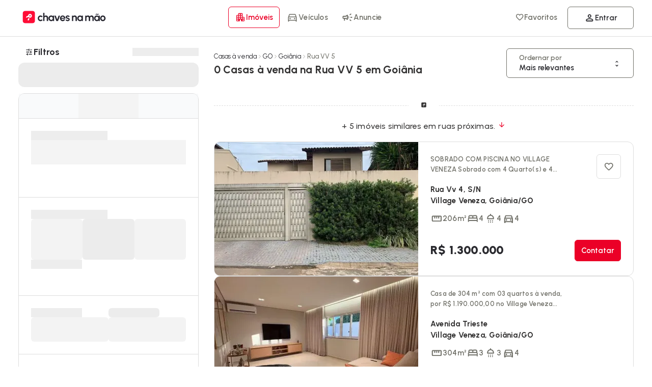

--- FILE ---
content_type: text/css
request_url: https://cdn.chavesnamao.com.br/portal/build/c4a956fe6ad262db0ca980608951fe13584b7803/_next/static/css/1f0235d4ca8d9895.css
body_size: 3940
content:
.style_toastContainer__3SrxZ{width:100%}.style_toastContainer__3SrxZ.style_fixed__ly942{position:fixed;right:48px;top:100px;width:max-content;z-index:9999;max-width:320px}.style_toastContainer__3SrxZ.style_success___U_1v>div{border:var(--color-system-success);background-color:#eafbe8}.style_toastContainer__3SrxZ.style_success___U_1v>div h3,.style_toastContainer__3SrxZ.style_success___U_1v>div h3>span svg{color:var(--color-system-success)}.style_toastContainer__3SrxZ.style_success___U_1v>div h3>span svg path{fill:var(--color-system-success)}.style_toastContainer__3SrxZ.style_success___U_1v>div .style_progressBar__3vl0q:before{background-color:var(--color-system-success)}.style_toastContainer__3SrxZ.style_added__oUotf>div{border:var(--color-system-success);background-color:#eafbe8}.style_toastContainer__3SrxZ.style_added__oUotf>div h3,.style_toastContainer__3SrxZ.style_added__oUotf>div h3>span svg{color:var(--color-system-success)}.style_toastContainer__3SrxZ.style_added__oUotf>div h3>span svg path{fill:var(--color-system-success)}.style_toastContainer__3SrxZ.style_added__oUotf>div .style_progressBar__3vl0q:before{background-color:var(--color-system-success)}.style_toastContainer__3SrxZ.style_fail__g4mId>div{border:var(--color-system-error);background-color:#fbe8e8}.style_toastContainer__3SrxZ.style_fail__g4mId>div h3,.style_toastContainer__3SrxZ.style_fail__g4mId>div h3>span svg{color:var(--color-system-error)}.style_toastContainer__3SrxZ.style_fail__g4mId>div h3>span svg path{fill:var(--color-system-error)}.style_toastContainer__3SrxZ.style_fail__g4mId>div .style_progressBar__3vl0q:before{background-color:var(--color-system-error)}.style_toastContainer__3SrxZ.style_removed__aqPHf>div{border:var(--color-system-error);background-color:#fbe8e8}.style_toastContainer__3SrxZ.style_removed__aqPHf>div h3,.style_toastContainer__3SrxZ.style_removed__aqPHf>div h3>span svg{color:var(--color-system-error)}.style_toastContainer__3SrxZ.style_removed__aqPHf>div h3>span svg path{fill:var(--color-system-error)}.style_toastContainer__3SrxZ.style_removed__aqPHf>div .style_progressBar__3vl0q:before{background-color:var(--color-system-error)}.style_toastContainer__3SrxZ.style_error__kiB_6>div{border:var(--color-system-error);background-color:#fbe8e8}.style_toastContainer__3SrxZ.style_error__kiB_6>div h3,.style_toastContainer__3SrxZ.style_error__kiB_6>div h3>span svg{color:var(--color-system-error)}.style_toastContainer__3SrxZ.style_error__kiB_6>div h3>span svg path{fill:var(--color-system-error)}.style_toastContainer__3SrxZ.style_error__kiB_6>div .style_progressBar__3vl0q:before{background-color:var(--color-system-error)}.style_toastContainer__3SrxZ.style_warning__jOZIO>div{border:var(--color-system-warning);background-color:rgba(233,216,131,.6)}.style_toastContainer__3SrxZ.style_warning__jOZIO>div h3,.style_toastContainer__3SrxZ.style_warning__jOZIO>div h3>span svg{color:var(--color-system-warning)}.style_toastContainer__3SrxZ.style_warning__jOZIO>div h3>span svg path{fill:var(--color-system-warning)}.style_toastContainer__3SrxZ.style_warning__jOZIO>div .style_progressBar__3vl0q:before{background-color:var(--color-system-warning)}.style_toastContainer__3SrxZ.style_info__wZPKI>div{border:var(--color-system-info);background-color:rgba(197,206,255,.9019607843)}.style_toastContainer__3SrxZ.style_info__wZPKI>div h3,.style_toastContainer__3SrxZ.style_info__wZPKI>div h3>span svg{color:var(--color-system-info)}.style_toastContainer__3SrxZ.style_info__wZPKI>div h3>span svg path{fill:var(--color-system-info)}.style_toastContainer__3SrxZ.style_info__wZPKI>div .style_progressBar__3vl0q:before{background-color:var(--color-system-info)}.style_toastContainer__3SrxZ>div{position:relative;display:flex;flex-direction:column;justify-content:flex-end;gap:12px;width:100%;padding:24px;border-radius:6px;text-wrap:balance;box-shadow:0 4px 30px rgba(0,0,0,.1)}@keyframes style_showup__2Nm6D{0%{opacity:0;transform:translateY(100%)}80%{opacity:1;transform:translateY(-30%)}to{opacity:1;transform:translateY(0)}}.style_toastContainer__3SrxZ>div .style_closeModal___oIpa{cursor:pointer;position:absolute;top:0;right:0;display:flex;justify-content:center;align-items:center;width:38px;height:38px;color:var(--color-default)}.style_toastContainer__3SrxZ>div .style_closeModal___oIpa svg{color:var(--color-primary)}.style_toastContainer__3SrxZ>div h3{display:flex;align-items:center;gap:12px;font-size:1rem;font-weight:var(--font-weight-semiBold);text-wrap:balance}.style_toastContainer__3SrxZ>div h3 .style_loader__WnSZ0{position:unset;border:1.5em solid var(--color-default);border-left:1.5em solid rgba(42,42,47,.3137254902)}.style_toastContainer__3SrxZ>div h3>span{display:flex;justify-content:center;align-items:center;min-width:30px;height:30px;border-radius:50%}.style_toastContainer__3SrxZ>div h3>span svg{color:#fff}.style_toastContainer__3SrxZ>div h3>span svg path{fill:#fff}.style_toastContainer__3SrxZ>div .style_progressBar__3vl0q{position:absolute;bottom:0;left:0;display:flex;width:100%;height:4px;border-radius:0 0 6px 6px;box-shadow:0 4px 30px rgba(0,0,0,.1)}.style_toastContainer__3SrxZ>div .style_progressBar__3vl0q:before{content:"";display:inline-block;width:100%;height:100%;border-radius:0 0 3px 3px;animation:style_progressTimer____umR ease-in-out forwards;background-color:var(--color-default);animation-duration:6s}@keyframes style_progressTimer____umR{0%{width:100%}to{width:0}}.style_toastContainer__3SrxZ.style_sm__L2bQx{padding:24px 12px}@media(max-width:1024px){.style_toastContainer__3SrxZ{position:fixed;left:24px;right:inherit;top:48px;max-width:calc(100vw - 48px);z-index:999}}.styles_container__2qOj1{position:fixed;z-index:9999;top:0;left:0;min-width:100%;height:100%;contain:layout style;display:flex;align-items:flex-end}.styles_container__2qOj1.styles_fullScreen__D4KxU{background:rgba(0,0,0,.4392156863);width:100%;position:fixed;top:0}@media(min-width:1025px){.styles_container__2qOj1.styles_fullScreen__D4KxU{right:0;width:100vw;z-index:91}}.styles_container__2qOj1 .styles_haveWeScrolled__zrc5f{position:relative;top:0;height:1px;width:100%}.styles_container__2qOj1 .styles_containTranslate__wzjdq{z-index:2}.styles_container__2qOj1 .styles_overlay__sErxS{position:fixed;top:0;left:0;height:100%;z-index:1;width:100%;background:var(--color-default);opacity:.8}.styles_container__2qOj1 .styles_blockDrag__CVCdk{background:#fff;z-index:9;width:100%;box-sizing:border-box;position:relative;display:block;height:-moz-fit-content;height:fit-content;max-height:100vh;overflow:hidden;will-change:transform;display:flex;flex-flow:column}.styles_container__2qOj1 .styles_blockDrag__CVCdk.styles_dragging__d4xdW{overflow:hidden}.styles_container__2qOj1 .styles_blockDrag__CVCdk.styles_dragging__d4xdW>*{pointer-events:none}.styles_container__2qOj1 .styles_blockDrag__CVCdk:before{content:"";position:absolute;width:60px;height:6px;background:#ddd;top:6px;border-radius:60px;left:calc(50% - 35px);pointer-events:none}.styles_container__2qOj1 .styles_blockDrag__CVCdk #styles_newScrollerRef__ggXFg>*{order:1}.styles_container__2qOj1 .styles_blockDrag__CVCdk #styles_newScrollerRef__ggXFg #styles_portal-scrollerHandler__sP5yW{order:0}.styles_popover__XQwLk{display:flex;flex-flow:column;position:absolute;top:52px}.styles_popover__XQwLk>div:first-child{background:#fff;flex-flow:column;display:flex;border:1px solid #ddd;border-radius:12px;box-shadow:0 3px 24px -15px rgba(42,42,47,.431372549);min-width:360px}.styles_transition__GHNdK{height:auto;will-change:transform;z-index:9;background:#fff;width:100%}.styles_transition__GHNdK.styles_center__wH7Hi{animation:styles_center-pop__hzZUI .4s forwards;transform:scale(0);border-radius:12px}.styles_transition__GHNdK.styles_center__wH7Hi.styles_close__2vtn2{animation:styles_center-pop-close__Crz9r .2s forwards}.styles_transition__GHNdK.styles_bottom__ryEcy{animation:styles_bottom-slide__C_3Bc .4s forwards;transform:translateY(100%);border-radius:6px 6px 0 0;padding-top:6px}.styles_transition__GHNdK.styles_bottom__ryEcy.styles_close__2vtn2{animation:styles_bottom-slide-close__3FGPv .2s forwards}.styles_ModalHead__qPZu7{width:100%;z-index:999;border-radius:12px;position:relative;display:flex;justify-content:space-between;height:48px}.styles_ModalHead__qPZu7 button{color:#2a2a2f;background:#fff;border-radius:60px;width:48px;height:48px;padding:0}.styles_ModalHead__qPZu7 button svg path{fill:#2a2a2f}.styles_HeaderContent__Mj_oP{justify-content:space-between;min-height:52px;width:100%;min-width:300px;align-items:center;display:grid;grid-template-columns:.75fr 2fr .75fr;position:-webkit-sticky;position:sticky;top:0;background:#fff;z-index:99;border-radius:12px 12px 0 0}.styles_HeaderContent__Mj_oP h1,.styles_HeaderContent__Mj_oP h2,.styles_HeaderContent__Mj_oP h3,.styles_HeaderContent__Mj_oP h5,.styles_HeaderContent__Mj_oP p{text-wrap:balance;width:95%;justify-content:center;display:flex;font-weight:var(--font-weight-semiBold);color:var(--color-secondary)}.styles_FooterContent__tnem5{position:fixed;bottom:0;left:0;padding:0 24px}.styles_ContainerContent__PEqxn{display:flex;height:100%;overflow:auto;flex-flow:column;position:relative;overflow-x:hidden;min-height:300px;min-width:300px}.styles_SlidePortal__VFF70{transform:translateZ(0);will-change:transform}.styles_SlidePortal__VFF70>div:not(.styles_overlay__sErxS){z-index:9999;background:#fff;max-height:100%;padding:0;transition:height .2s ease-in}@media(min-width:1025px){.styles_SlidePortal__VFF70>div:not(.styles_overlay__sErxS).styles_overflow-visible__1gXQR,.styles_SlidePortal__VFF70>div:not(.styles_overlay__sErxS).styles_overflow-visible__1gXQR>div{overflow:visible}}.styles_SlidePortal__VFF70>div.styles_max-height__pkQaD{max-height:600px}@media(max-width:1024px){.styles_SlidePortal__VFF70>div.styles_max-height__pkQaD{max-height:100dvh;min-width:100vw}.styles_SlidePortal__VFF70{align-items:flex-end;max-height:100dvh}.styles_SlidePortal__VFF70>div:not(.styles_overlay__sErxS){overflow-x:hidden;overflow-y:auto;max-width:100vw;overscroll-behavior-y:contain;-webkit-overflow-scrolling:touch}}@media(min-width:1025px){.styles_SlidePortal__VFF70{align-items:center;justify-content:center}.styles_SlidePortal__VFF70.styles_tabletSlidePortal__Zxzfg{align-items:flex-end}}@media(min-width:730px)and (max-width:1024px){.styles_SlidePortal__VFF70.styles_tabletSlidePortal__Zxzfg>div:not(.styles_overlay__sErxS){width:100%;border-radius:12px 12px 0 0}}.styles_SlidePortal__VFF70 .styles_center__wH7Hi{height:auto;animation:styles_center-pop__hzZUI .4s forwards;transform:scale(0);will-change:transform;border-radius:12px}.styles_SlidePortal__VFF70 .styles_center__wH7Hi.styles_close__2vtn2{animation:styles_center-pop-close__Crz9r .2s forwards}@media(min-width:1025px){.styles_SlidePortal__VFF70 .styles_center__wH7Hi{overflow-y:overlay;scroll-margin:10px}.styles_SlidePortal__VFF70 .styles_center__wH7Hi::-webkit-scrollbar-track{background-color:rgba(0,0,0,0)}.styles_SlidePortal__VFF70 .styles_center__wH7Hi::-webkit-scrollbar{width:10px;padding-right:6px;background-color:rgba(0,0,0,0)}.styles_SlidePortal__VFF70 .styles_center__wH7Hi::-webkit-scrollbar-thumb{border-radius:60px;background-color:#ddd}}.styles_SlidePortal__VFF70.styles_bottom__ryEcy{padding-top:3px;border-radius:0}.styles_SlidePortal__VFF70 .styles_bottom__ryEcy{height:auto;animation:styles_bottom-slide__C_3Bc .4s forwards;transform:translateY(100%);will-change:transform;width:100%}.styles_SlidePortal__VFF70 .styles_bottom__ryEcy.styles_close__2vtn2{animation:styles_bottom-slide-close__3FGPv .2s forwards}@media(max-height:1024px){.styles_SlidePortal__VFF70 .styles_bottom__ryEcy{border-radius:12px 12px 0 0}}.styles_SlidePortal__VFF70 .styles_full-h__kGkW8{height:100dvh;min-height:100dvh;align-items:center;display:flex;flex-flow:column;justify-content:center;border-radius:0}.styles_SlidePortal__VFF70 .styles_right__Cr_C8{background:#fff;margin:auto 0 auto auto;will-change:transform;overflow:hidden;overflow-y:auto;border-radius:12px 0 0 0;animation:styles_right-slide__N6zPd .2s forwards}.styles_SlidePortal__VFF70 .styles_right__Cr_C8.styles_close__2vtn2{animation:styles_right-slide-close__1PFgY .2s forwards}@media(max-width:1024px){.styles_SlidePortal__VFF70 .styles_right__Cr_C8{border-radius:0}}.styles_SlidePortal__VFF70 .styles_left__zPPZl{background:#fff;animation:styles_left-slide__1s5vN .4s forwards;transform:translateX(-100%);border-radius:0;margin:auto auto auto 0;will-change:transform;overflow-y:auto}@media(min-width:1025px){.styles_SlidePortal__VFF70 .styles_left__zPPZl{overflow-y:overlay;scroll-margin:10px}.styles_SlidePortal__VFF70 .styles_left__zPPZl::-webkit-scrollbar-track{background-color:#fff}.styles_SlidePortal__VFF70 .styles_left__zPPZl::-webkit-scrollbar{width:15px;background-color:#fff}.styles_SlidePortal__VFF70 .styles_left__zPPZl::-webkit-scrollbar-thumb{border-radius:60px;background-color:#fff}.styles_SlidePortal__VFF70 .styles_left__zPPZl:hover::-webkit-scrollbar-thumb{background-color:#ddd;border:3px solid #fff;-webkit-transition:all .2s ease-in;transition:all .2s ease-in}}.styles_SlidePortal__VFF70 .styles_left__zPPZl.styles_close__2vtn2{animation:styles_left-slide-close__HdMpD .2s forwards}@media(max-width:1024px){.styles_SlidePortal__VFF70 .styles_left__zPPZl{border-radius:0 0 0}}@keyframes styles_hide__g7bxy{0%{opacity:1}to{opacity:0}}@keyframes styles_bottom-slide__C_3Bc{0%{transform:translateY(100%)}to{transform:translateY(0)}}@keyframes styles_bottom-slide-close__3FGPv{0%{transform:translateY(0)}to{transform:translateY(100%)}}@keyframes styles_right-slide__N6zPd{0%{transform:translateX(100%)}to{transform:translateX(0)}}@keyframes styles_right-slide-close__1PFgY{0%{transform:translateX(0)}to{transform:translateX(100%)}}@keyframes styles_left-slide__1s5vN{0%{transform:translateX(-100%)}50%{transform:translateX(-2%)}to{transform:translateX(0)}}@keyframes styles_left-slide-close__HdMpD{0%{transform:translateX(0)}to{transform:translateX(-100%)}}@keyframes styles_center-pop__hzZUI{0%{transform:scale(0)}50%{transform:scale(1.1)}to{transform:scale(1)}}@keyframes styles_center-pop-close__Crz9r{0%{transform:scale(1)}50%{transform:scale(1.1)}to{transform:scale(0)}}.styles_SlidePortal__VFF70 .styles_borderRadius__XEl8a{border-radius:6px;overflow:hidden}.styles_SlidePortal__VFF70 .styles_borderRadius-1x__k6a0r{border-radius:12px;overflow:hidden}.styles_SlidePortal__VFF70 .styles_h-mdl__jk30R{width:100%}.styles_overlay__sErxS{background:#2a2a2f;position:fixed;top:0;width:100%;height:100%;left:0;opacity:.7;transition:all .1s linear,display allow-discrete .1s ease-out}@starting-style{.styles_overlay__sErxS{opacity:0}}.styles_closeOverlay__bCig0{opacity:0;transition:all .15s ease-in}.styles_max-height__pkQaD{max-height:600px}.styles_mobileActive___Z8Ez{background:var(--color-primary);width:10px;height:10px;position:absolute;top:3px;right:12px;border-radius:60px;border:solid #fdd}.styles_selectionContainer__j6UCZ{display:flex;flex-direction:column;width:200px}.styles_selectionContainer__j6UCZ>p{display:flex;align-items:center;gap:12px;font-size:18px;font-weight:var(--font-weight-bold)}.styles_selectionContainer__j6UCZ ul li>label{cursor:pointer;display:flex;align-items:center;gap:6px;height:42px;border-bottom:25 solid var(--color-default)}.styles_selectionContainer__j6UCZ ul li:last-child>label{border-bottom:unset}.styles_selectModalContainer__SKT_Z>div:first-of-type{min-height:unset}.styles_containerMobile__bMPlH{align-items:flex-end;position:relative;overflow:auto;min-width:100%;padding:0}.styles_containerMobile__bMPlH .styles_loadingOverlay__Ed4zf{position:absolute;width:100%;height:100%;display:flex;flex-flow:column;justify-content:center;align-items:center;z-index:99;left:0;top:0;background:hsla(0,0%,100%,.6901960784)}.styles_containerMobile__bMPlH .styles_loadingOverlay__Ed4zf .styles_loader__YHpca{position:relative}.styles_containerMobile__bMPlH .styles_heading__jdRkL{display:flex;flex-flow:row;justify-content:space-between;width:100%;align-items:center}.styles_containerMobile__bMPlH .styles_heading__jdRkL>span{font-size:var(--font-size-body1);font-weight:var(--font-weight-semiBold);color:var(--color-default);min-width:48px}.styles_containerMobile__bMPlH .styles_heading__jdRkL .styles_closeButton__qUJhx{position:relative;color:red;top:0;left:0;padding:0;min-width:48px}.styles_containerMobile__bMPlH .styles_closeButton__qUJhx{position:absolute;color:red;top:0;left:0}.styles_containerMobile__bMPlH>span{gap:6px;padding:0 24px 60px;width:100%}.styles_containerMobile__bMPlH>span H4{height:48px;align-items:center;display:flex;margin-bottom:6px;margin-top:0}.styles_containerMobile__bMPlH>span button{margin:0;width:100%;padding:0 0 0 12px}.styles_containerMobile__bMPlH>span textarea{margin:12px 0 0;width:100%}.styles_containerMobile__bMPlH .styles_cta__ssiku{width:calc(100% - 48px);position:fixed;z-index:99;bottom:12px;left:24px}@media(max-width:1024px){.styles_containerMobile__bMPlH .styles_cta__ssiku{position:absolute}}.styles_dropdownContainer__hLyYh{position:absolute;top:64px;left:0;width:100%;background:#fff;box-shadow:0 12px 36px rgba(0,0,0,.1);border:1px solid #ddd;border-radius:12px;gap:6px;display:flex;flex-flow:column;max-height:350px;overflow-y:auto;overflow-x:hidden;padding:0 24px 12px;overscroll-behavior:contain;contain:layout style paint;content-visibility:auto;contain-intrinsic-size:0 350px;will-change:transform}.styles_dropdownContainer__hLyYh .styles_cta__ssiku{min-width:100%;height:42px;min-height:42px}.styles_optionItem__u_td2{padding:0 24px;width:100%;display:flex;justify-content:flex-start;border-radius:12px;gap:12px;min-width:inherit;text-align:left;max-width:-webkit-fill-available;min-height:48px;border:1px solid #eaeaea}.styles_optionItem__u_td2:first-child{margin-top:12px}.styles_optionItem__u_td2:last-child{margin-bottom:12px}.styles_optionItem__u_td2 input[type=checkbox],.styles_optionItem__u_td2 input[type=radio]{accent-color:var(--color-primary)}.styles_optionItem__u_td2 b{font-weight:var(--font-weight-semiBold);color:var(--color-secondary);font-size:var(--font-size-body2);letter-spacing:.1px;line-height:1.2;text-wrap:balance;display:flex;justify-content:space-between;width:100%}.styles_optionItem__u_td2:hover{background:#f4f5f7}.styles_optionItem__u_td2.styles_active___Kdqo{background:rgba(255,13,54,.0588235294);border:1px solid rgba(255,13,54,.0588235294)}.styles_optionItem__u_td2.styles_active___Kdqo b{font-weight:var(--font-weight-bold);color:var(--color-default)}.styles_selectComponent__jJHxo{position:relative;display:flex;width:auto;z-index:9}.styles_selectComponent__jJHxo.styles_disabled__imD_V{z-index:1}.styles_selectComponent__jJHxo.styles_disabled__imD_V>button:not(.styles_customchild__qFTTU){cursor:not-allowed;border:1px solid #ddd}.styles_selectComponent__jJHxo.styles_error__AJnUH>button:not(.styles_customchild__qFTTU){border:1px solid red;color:red}.styles_selectComponent__jJHxo.styles_error__AJnUH small.styles_error__AJnUH{position:absolute;right:0;bottom:0;color:red;background:rgba(255,0,0,.0901960784);padding:3px 12px;font-weight:600}.styles_selectComponent__jJHxo .styles_customchild__qFTTU{display:flex;border:1px solid var(--color-default);background:#fff;height:44px;width:44px;padding:0;color:var(--color-default)}.styles_selectComponent__jJHxo>button:not(.styles_customchild__qFTTU){border:1px solid #717169;height:58px;padding-top:18px;width:100%;justify-content:flex-start;overflow:hidden;padding-right:58px;min-width:250px}.styles_selectComponent__jJHxo>button:not(.styles_customchild__qFTTU) .styles_tooltip__e5cJG{position:fixed;top:24px;right:24px;max-width:420px}@media(max-width:1024px){.styles_selectComponent__jJHxo>button:not(.styles_customchild__qFTTU) .styles_tooltip__e5cJG{max-width:calc(100% - 48px)}}.styles_selectComponent__jJHxo>button:not(.styles_customchild__qFTTU) .styles_icon__41a77{position:absolute;top:calc(50% - 7px);right:24px}.styles_selectComponent__jJHxo>button:not(.styles_customchild__qFTTU).styles_open__6bvz0,.styles_selectComponent__jJHxo>button:not(.styles_customchild__qFTTU):hover{box-shadow:0 0 0 3px #eaeaea}.styles_selectComponent__jJHxo>button:not(.styles_customchild__qFTTU) b{font-weight:600;width:auto;text-align:left;word-break:break-all;overflow:hidden;max-width:280px;font-size:var(--font-size-body2);display:flex}.styles_selectComponent__jJHxo>button:not(.styles_customchild__qFTTU) b u{width:auto;text-decoration:none}.styles_selectComponent__jJHxo>button:not(.styles_customchild__qFTTU) b i{background:rgba(255,13,54,.1215686275);border-radius:60px;font-style:normal;margin-left:6px;font-size:13px;font-weight:700;padding:1px 6px;color:#ff0d36}.styles_selectComponent__jJHxo>button:not(.styles_customchild__qFTTU) .styles_label__zkkDE{position:absolute;top:9px;left:24px;font-weight:600;color:#717169}.styles_selectComponent__jJHxo.styles_loading__uaU8R{cursor:wait;opacity:.5}.styles_selectComponent__jJHxo.styles_loading__uaU8R>*{pointer-events:none}.styles_selectComponent__jJHxo.styles_disabled__imD_V{cursor:block}.styles_selectComponent__jJHxo.styles_disabled__imD_V button{background:var(--color-surface);border:1px solid rgba(0,0,0,0)}.styles_selectComponent__jJHxo.styles_disabled__imD_V button .styles_icon__41a77{opacity:.3}@media(min-width:1025px){.style_skeletonOrder__IxHTo{min-width:250px;width:250px;height:58px}}.style_mobileOrder__cDaU2{padding:0 18px;display:flex;gap:6px;align-items:center}

--- FILE ---
content_type: text/javascript
request_url: https://cdn.chavesnamao.com.br/portal/build/c4a956fe6ad262db0ca980608951fe13584b7803/_next/static/chunks/1061.f19a4f8c3a9a498d.js
body_size: 539
content:
try{!function(){var e="undefined"!=typeof window?window:"undefined"!=typeof global?global:"undefined"!=typeof globalThis?globalThis:"undefined"!=typeof self?self:{},t=(new e.Error).stack;t&&(e._sentryDebugIds=e._sentryDebugIds||{},e._sentryDebugIds[t]="89f8e0e4-16d6-4f4b-bc4e-53d57a4c371f",e._sentryDebugIdIdentifier="sentry-dbid-89f8e0e4-16d6-4f4b-bc4e-53d57a4c371f")}()}catch(e){}"use strict";(self.webpackChunk_N_E=self.webpackChunk_N_E||[]).push([[1061],{81061:(e,t,n)=>{n.r(t),n.d(t,{default:()=>d});var a=n(54568),c=n(99680),l=n(32242),i=n(24889),r=n(27893),s=n(37350),o=n(93894),f=n(27587),m=n.n(f);let d=e=>{let t,n,f,d,b,u=(0,c.c)(13),{template:g}=e,[p,_]=(0,o.fp)(s.p),h=(0,o.md)(i.f),y=(0,o.Xr)(r.D);u[0]===Symbol.for("react.memo_cache_sentinel")?(t={title:"Comprar",filterName:"sell",icon:(0,a.jsx)(a.Fragment,{})},u[0]=t):t=u[0],u[1]===Symbol.for("react.memo_cache_sentinel")?(n={title:"Alugar",filterName:"rent",icon:(0,a.jsx)(a.Fragment,{})},u[1]=n):n=u[1],u[2]===Symbol.for("react.memo_cache_sentinel")?(f=[t,n,{title:"Lan\xe7amentos",filterName:"release",icon:(0,a.jsx)(a.Fragment,{})}],u[2]=f):f=u[2];let N=f;u[3]!==h||u[4]!==y||u[5]!==_?(d=e=>{if(_(s.x[e]),h)return y({status:!0,name:"Transaction"})},u[3]=h,u[4]=y,u[5]=_,u[6]=d):d=u[6];let w=d;if("tab"===g){let e;return u[7]!==w||u[8]!==p?(e=(0,a.jsx)("div",{className:"row spacing ".concat(m().transactionContainer," ").concat(m().tab),children:N.map(e=>(0,a.jsx)(l.A,{className:"column space-between align-center  ".concat(p===e.filterName?m().active:""),onClick:()=>w(e.filterName),children:e.title},e.title))}),u[7]=w,u[8]=p,u[9]=e):e=u[9],e}return u[10]!==w||u[11]!==p?(b=(0,a.jsx)("div",{className:"row spacing ".concat(m().transactionContainer),children:N.map(e=>(0,a.jsxs)(l.A,{className:"column space-between align-center  ".concat(p===e.filterName?m().active:""),onClick:()=>w(e.filterName),children:[e.icon,e.title]},e.title))}),u[10]=w,u[11]=p,u[12]=b):b=u[12],b}}}]);

--- FILE ---
content_type: text/javascript
request_url: https://cdn.chavesnamao.com.br/portal/build/c4a956fe6ad262db0ca980608951fe13584b7803/_next/static/chunks/475-c62dea1bd1e68645.js
body_size: 2942
content:
try{!function(){var e="undefined"!=typeof window?window:"undefined"!=typeof global?global:"undefined"!=typeof globalThis?globalThis:"undefined"!=typeof self?self:{},l=(new e.Error).stack;l&&(e._sentryDebugIds=e._sentryDebugIds||{},e._sentryDebugIds[l]="d993e011-1a44-4499-916a-9670130e37ab",e._sentryDebugIdIdentifier="sentry-dbid-d993e011-1a44-4499-916a-9670130e37ab")}()}catch(e){}(self.webpackChunk_N_E=self.webpackChunk_N_E||[]).push([[475],{3906:e=>{e.exports={container:"styles_container__2qOj1",fullScreen:"styles_fullScreen__D4KxU",haveWeScrolled:"styles_haveWeScrolled__zrc5f",containTranslate:"styles_containTranslate__wzjdq",overlay:"styles_overlay__sErxS",blockDrag:"styles_blockDrag__CVCdk",dragging:"styles_dragging__d4xdW",newScrollerRef:"styles_newScrollerRef__ggXFg","portal-scrollerHandler":"styles_portal-scrollerHandler__sP5yW",popover:"styles_popover__XQwLk",transition:"styles_transition__GHNdK",center:"styles_center__wH7Hi","center-pop":"styles_center-pop__hzZUI",close:"styles_close__2vtn2","center-pop-close":"styles_center-pop-close__Crz9r",bottom:"styles_bottom__ryEcy","bottom-slide":"styles_bottom-slide__C_3Bc","bottom-slide-close":"styles_bottom-slide-close__3FGPv",ModalHead:"styles_ModalHead__qPZu7",HeaderContent:"styles_HeaderContent__Mj_oP",FooterContent:"styles_FooterContent__tnem5",ContainerContent:"styles_ContainerContent__PEqxn",SlidePortal:"styles_SlidePortal__VFF70","overflow-visible":"styles_overflow-visible__1gXQR","max-height":"styles_max-height__pkQaD",tabletSlidePortal:"styles_tabletSlidePortal__Zxzfg","full-h":"styles_full-h__kGkW8",right:"styles_right__Cr_C8","right-slide":"styles_right-slide__N6zPd","right-slide-close":"styles_right-slide-close__1PFgY",left:"styles_left__zPPZl","left-slide":"styles_left-slide__1s5vN","left-slide-close":"styles_left-slide-close__HdMpD",borderRadius:"styles_borderRadius__XEl8a","borderRadius-1x":"styles_borderRadius-1x__k6a0r","h-mdl":"styles_h-mdl__jk30R",closeOverlay:"styles_closeOverlay__bCig0",hide:"styles_hide__g7bxy"}},15403:e=>{e.exports={skeletonOrder:"style_skeletonOrder__IxHTo",mobileOrder:"style_mobileOrder__cDaU2"}},39526:(e,l,t)=>{"use strict";function o(){var e;return(null==(e=window.scheduler)?void 0:e.yield)?window.scheduler.yield():new Promise(e=>{setTimeout(e,0)})}t.d(l,{a:()=>o})},61958:(e,l,t)=>{"use strict";t.d(l,{A:()=>_,OrderBySkeleton:()=>u});var o=t(54568),s=t(99680),n=t(8880),r=t(95986),a=t(39923),i=t(76603),d=t(15403),c=t.n(d);let _=e=>{var l,t,a,d,_,u;let b,f,m,h,p,w,v,g=(0,s.c)(26),k=e.id,S=e.loading,C=e.isMobile;g[0]!==e?(b=l=>e.onSelect(l),g[0]=e,g[1]=b):b=g[1],g[2]!==e.defaultSelect?(f=[e.defaultSelect],g[2]=e.defaultSelect,g[3]=f):f=g[3],g[4]!==(null==(l=e.defaultSelect)?void 0:l.id)||g[5]!==(null==(t=e.defaultSelect)?void 0:t.name)||g[6]!==e.isMobile?(m=e.isMobile?(0,o.jsxs)("span",{className:c().mobileOrder,children:[(0,o.jsx)(n.A,{icon:"swap-vert",size:18})," ",(null==(a=e.defaultSelect)?void 0:a.id)===0?"Ordenar por":null==(d=e.defaultSelect)?void 0:d.name,(0,o.jsx)(n.A,{icon:"chevron-down",size:14})]}):void 0,g[4]=null==(_=e.defaultSelect)?void 0:_.id,g[5]=null==(u=e.defaultSelect)?void 0:u.name,g[6]=e.isMobile,g[7]=m):m=g[7];let M=e.className,x=e.isMobile,N="select-container-".concat(e.id);return g[8]!==e.isMobile?(h=e.isMobile&&(0,o.jsx)(i.A,{children:"Ordenar por"}),g[8]=e.isMobile,g[9]=h):h=g[9],g[10]!==e.sortBy?(p=e.sortBy.map(y),g[10]=e.sortBy,g[11]=p):p=g[11],g[12]!==e.isMobile||g[13]!==p||g[14]!==N||g[15]!==h?(w=(0,o.jsxs)(r.l6.Options,{isMobile:x,id:N,children:[h,p]}),g[12]=e.isMobile,g[13]=p,g[14]=N,g[15]=h,g[16]=w):w=g[16],g[17]!==e.className||g[18]!==e.id||g[19]!==e.isMobile||g[20]!==e.loading||g[21]!==w||g[22]!==b||g[23]!==f||g[24]!==m?(v=(0,o.jsx)(r.l6,{loading:S,isMobile:C,label:"Ordernar por",onSelect:b,defaultSelected:f,buttonChildren:m,className:M,children:w},k),g[17]=e.className,g[18]=e.id,g[19]=e.isMobile,g[20]=e.loading,g[21]=w,g[22]=b,g[23]=f,g[24]=m,g[25]=v):v=g[25],v},u=()=>{let e,l=(0,s.c)(1);return l[0]===Symbol.for("react.memo_cache_sentinel")?(e=(0,o.jsx)(a.A,{className:c().skeletonOrder,width:"44px",height:"44px",borderRadius:"6px"}),l[0]=e):e=l[0],e};function y(e,l){return(0,o.jsx)(r.l6.Item,{radio:!0,data:e},l)}},76261:(e,l,t)=>{"use strict";t.d(l,{Ay:()=>f});var o=t(54568),s=t(99680),n=t(7620),r=t(37435),a=t(3906),i=t.n(a),d=t(2936),c=t(39526);async function _(){let e=arguments.length>0&&void 0!==arguments[0]?arguments[0]:{},{fragment:l,state:t={},replace:o=!1,idleTimeout:s=100}=e;await (0,c.a)(),await function(e){let l=arguments.length>1&&void 0!==arguments[1]?arguments[1]:100;return new Promise(t=>{"requestIdleCallback"in window?window.requestIdleCallback(()=>{e(),t()},{timeout:l}):setTimeout(()=>{e(),t()},0)})}(()=>{let e=l?"#".concat(l):"",s={...t,_silentModal:!0};o?window.history.replaceState(s,"",e||void 0):window.history.pushState(s,"",e||void 0),window.history.scrollRestoration="manual"},s)}var u=t(34336);let y=new Map,b=e=>{let l,t,a,c,b,f=(0,s.c)(23),{isTablet:m}=(0,d.e)(),{onDismiss:h,overlayClose:p,componentRef:w,modalID:v,unmount:g}=(e=>{let l="mdl-".concat(e.id),[t,o]=(0,n.useState)(!1),s=(0,n.useRef)(null),r=(0,n.useRef)(null),[a,i]=(0,n.useState)(!1),d=(0,u.useRouter)(),c=t=>{i(!0);let o=Array.from(y.keys()).pop();null==y||y.delete(l),t&&o===l&&!e.disablePopState&&(window.history.scrollRestoration="manual",r.current&&(window.removeEventListener("popstate",r.current),r.current=null)),setTimeout(()=>{if("requestIdleCallback"in window)window.requestIdleCallback(()=>{var l;null==e||null==(l=e.callbackClose)||l.call(e)},{timeout:100});else{var l;null==e||null==(l=e.callbackClose)||l.call(e)}},150)},b=(0,n.useRef)(c),f=e=>{var t;let o=Array.from(y.keys()).pop(),n=null==(t=s.current)?void 0:t.id;return n&&n===o&&(b.current(),y.delete(l)),!1};(0,n.useEffect)(()=>(!t&&(window.history.scrollRestoration="manual",o(!0),e.isMobile||window.addEventListener("keydown",m),e.fragment&&(b.current=c,r.current=f,window.addEventListener("popstate",r.current),_({fragment:e.fragment}).catch(()=>{window.history.pushState(null,"",e.fragment?"#".concat(e.fragment):"")}),window.history.scrollRestoration="manual"),y.has(l)||y.set(l,!0)),t&&e.closeModal&&e.fragment&&c(!0),()=>{t&&(e.isMobile||window.removeEventListener("keydown",m),r.current&&window.removeEventListener("popstate",r.current))}),[t,e.closeModal,e.id]);let m=t=>{var o;let n=Array.from(y.keys()).pop(),r=null==(o=s.current)?void 0:o.id;return"Escape"===t.key&&r&&r===n&&(c(!!(null==e?void 0:e.fragment)),y.delete(l)),!1};return{onDismiss:c,componentRef:s,modalID:l,overlayClose:()=>{var l,t;if(!e.fragment)return c(!1),null==e||null==(t=e.cancelFilters)?void 0:t.call(e);null==e||null==(l=e.cancelFilters)||l.call(e),d.back()},unmount:a}})(e),k="".concat(e.id),S="".concat(e.id);f[0]!==h?(l=()=>h(!0),f[0]=h,f[1]=l):l=f[1];let C="".concat(i().SlidePortal," portal ").concat(m?i().tabletSlidePortal:""," ").concat(e.className," ").concat(e.direction?i()[e.direction]:""),M="".concat(e.direction?i()[e.direction]:""," ").concat(e.className?i()[e.className]:""," ").concat(e.direction&&g?i().close:"");f[2]!==w||f[3]!==v||f[4]!==e.children||f[5]!==M?(t=(0,o.jsx)("div",{ref:w,id:v,className:M,children:e.children},v),f[2]=w,f[3]=v,f[4]=e.children,f[5]=M,f[6]=t):t=f[6];let x="".concat(i().overlay," ").concat(e.direction&&g?i().closeOverlay:"");return f[7]!==p?(a=()=>p(),f[7]=p,f[8]=a):a=f[8],f[9]!==x||f[10]!==a?(c=(0,o.jsx)("div",{className:x,onClick:a}),f[9]=x,f[10]=a,f[11]=c):c=f[11],f[12]!==e.appendOn||f[13]!==e.bodyLock||f[14]!==e.closeModal||f[15]!==e.isMobile||f[16]!==k||f[17]!==S||f[18]!==l||f[19]!==C||f[20]!==t||f[21]!==c?(b=(0,o.jsxs)(r.default,{id:k,clickToClose:l,className:C,overlay:!1,bodyLock:e.bodyLock,appendOn:e.appendOn,close:e.closeModal,isMobile:e.isMobile,children:[t,c]},S),f[12]=e.appendOn,f[13]=e.bodyLock,f[14]=e.closeModal,f[15]=e.isMobile,f[16]=k,f[17]=S,f[18]=l,f[19]=C,f[20]=t,f[21]=c,f[22]=b):b=f[22],b};b.Content=e=>{let l,t=(0,s.c)(3),n="".concat(i().ContainerContent," ").concat(e.className);return t[0]!==e||t[1]!==n?(l=(0,o.jsx)("div",{...e,className:n,children:e.children}),t[0]=e,t[1]=n,t[2]=l):l=t[2],l},b.Header=e=>{let l,t=(0,s.c)(3),n="".concat(i().HeaderContent," ").concat(e.className);return t[0]!==e||t[1]!==n?(l=(0,o.jsx)("header",{...e,className:n,children:e.children}),t[0]=e,t[1]=n,t[2]=l):l=t[2],l},b.Footer=e=>{let l,t=(0,s.c)(3),n="".concat(i().FooterContent," ").concat(e.className);return t[0]!==e||t[1]!==n?(l=(0,o.jsx)("footer",{...e,className:n,children:e.children}),t[0]=e,t[1]=n,t[2]=l):l=t[2],l};let f=b}}]);

--- FILE ---
content_type: text/javascript
request_url: https://cdn.chavesnamao.com.br/portal/build/c4a956fe6ad262db0ca980608951fe13584b7803/_next/static/chunks/app/listings/realty/error-09fd8dcd2197c294.js
body_size: 4231
content:
try{!function(){var e="undefined"!=typeof window?window:"undefined"!=typeof global?global:"undefined"!=typeof globalThis?globalThis:"undefined"!=typeof self?self:{},t=(new e.Error).stack;t&&(e._sentryDebugIds=e._sentryDebugIds||{},e._sentryDebugIds[t]="041444fc-c0d2-4c94-a630-7ba4119ef85b",e._sentryDebugIdIdentifier="sentry-dbid-041444fc-c0d2-4c94-a630-7ba4119ef85b")}()}catch(e){}(self.webpackChunk_N_E=self.webpackChunk_N_E||[]).push([[9417],{2830:(e,t,l)=>{"use strict";function r(e){var t;let l=null!=(t=e.currentTarget)?t:e;if(!l||"function"!=typeof l.getBoundingClientRect)return void console.warn("createRipple: Invalid element provided");let r=document.createElement("span"),s=Math.max(l.clientWidth,l.clientHeight),n=s/2,o=function(e){let t=e.getBoundingClientRect();return{left:t.left+window.scrollX,top:t.top+window.scrollY}}(l);r.style.width=r.style.height="".concat(s,"px"),r.style.left="".concat(e.clientX-o.left-n,"px"),r.style.top="".concat(e.clientY-o.top-n,"px"),r.classList.add("ripple");let a=l.getElementsByClassName("ripple")[0];a&&a.remove(),l.append(r)}l.d(t,{P:()=>r})},6092:(e,t,l)=>{"use strict";l.d(t,{A:()=>a,H3:()=>o});var r=l(54568),s=l(7620),n=l(91508);let o=(0,s.memo)((0,s.forwardRef)((e,t)=>{let{variant:l="text-title-md",...s}=e;return(0,r.jsx)(n.o,{ref:t,as:"h3",variant:l,...s})}));o.displayName="H3";let a=o},17794:(e,t,l)=>{"use strict";l.d(t,{A:()=>a,H1:()=>o});var r=l(54568),s=l(7620),n=l(91508);let o=(0,s.memo)((0,s.forwardRef)((e,t)=>{let{variant:l="text-display",...s}=e;return(0,r.jsx)(n.o,{ref:t,as:"h1",variant:l,...s})}));o.displayName="H1";let a=o},19964:e=>{e.exports={errorModuleContainer:"style_errorModuleContainer__K_DIT"}},23558:(e,t,l)=>{"use strict";var r=l(7620).__CLIENT_INTERNALS_DO_NOT_USE_OR_WARN_USERS_THEY_CANNOT_UPGRADE;t.c=function(e){return r.H.useMemoCache(e)}},32242:(e,t,l)=>{"use strict";l.d(t,{$:()=>d,A:()=>c});var r=l(54568),s=l(50389),n=l(2830),o=l(7620),a=l(66707),i=l.n(a);let d=(0,o.memo)(e=>{var t;let{className:l,onClick:a,id:d,children:c,disabled:u,loading:m,..._}=e,[y,p]=(0,o.useTransition)(),x=(0,o.useCallback)(e=>{let t=e.currentTarget,l=e.clientX,r=e.clientY;t&&requestAnimationFrame(()=>(0,n.P)({currentTarget:t,clientX:l,clientY:r})),a&&(y||m?p(()=>{a(e)}):a(e))},[a,y,m]),b=(0,o.useMemo)(()=>{let e=Object.keys(i()),t=(null!=l?l:"").split(" ").map(t=>e.includes(t)?i()[t]:t).filter(Boolean);return"".concat(i().LabelButton," ").concat(t.join(" "))},[l]),f=y||m,v=u||f;return(0,r.jsxs)("button",{..._,type:null!=(t=_.type)?t:"button",id:d,disabled:v,onClick:v?void 0:x,className:b,style:{cursor:v?"not-allowed":"pointer",..._.style},"aria-busy":f,children:[f&&(0,r.jsx)("span",{id:"loader",className:i().loader,"aria-hidden":"true",children:(0,r.jsx)(s.I,{})}),c]})});d.displayName="Button";let c=d},32596:(e,t,l)=>{"use strict";l.r(t),l.d(t,{ErrorModule:()=>_,default:()=>y});var r=l(54568),s=l(99680),n=l(8880),o=l(60402),a=l(7620),i=l(32242);let d=e=>{let t,l=(0,s.c)(2),{reset:n}=e;return l[0]!==n?(t=(0,r.jsx)(i.A,{onClick:()=>{var e,t,l;return null!=(l=null==n?void 0:n())?l:null==(t=window)||null==(e=t.location)?void 0:e.reload()},children:"Recarregar p\xe1gina"}),l[0]=n,l[1]=t):t=l[1],t};var c=l(19964),u=l.n(c),m=l(48310);let _=e=>{var t,l,i,c,_,y,p,x,b,f;let v,g,h,w,j,N,C=(0,s.c)(16),{error:H,reset:A,notVisible:O,children:E}=e,R=null!=(_=null!=(c=null!=(i=null==H?void 0:H.status)?i:null==H?void 0:H.statusCode)?c:null==H||null==(t=H.info)?void 0:t.statusCode)?_:500,k=null!=(p=null!=(y=null==H?void 0:H.message)?y:null==H?void 0:H.statusText)?p:null==H||null==(l=H.info)?void 0:l.statusCode;C[0]===Symbol.for("react.memo_cache_sentinel")?(g={401:{status:401,errorName:"Ops, voc\xea n\xe3o tem permiss\xe3o pra ver esta p\xe1gina.",message:"Tente novamente mais tarde."},430:{status:130,errorName:"Desculpe, ocorreu um erro ao enviar seu formul\xe1rio.",message:"Atualize a p\xe1gina ou tente novamente mais tarde."},500:{status:500,errorName:"Ops, voltamos j\xe1!",message:"Atualize a p\xe1gina ou tente novamente mais tarde"}},C[0]=g):g=C[0],v=g,C[1]!==H||C[2]!==R?(h=()=>{R>=500&&m.Cp(H)},C[1]=H,C[2]=R,C[3]=h):h=C[3],C[4]!==H?(w=[H],C[4]=H,C[5]=w):w=C[5],(0,a.useEffect)(h,w);let S=console.error("[Label:CustomTraces][ERROR][".concat(JSON.stringify(H),"][URL:").concat(window.location.href,"]"));return C[6]!==E||C[7]!==(null==H?void 0:H.name)||C[8]!==k||C[9]!==O||C[10]!==A||C[11]!==R?(j=!O&&(0,r.jsxs)(r.Fragment,{children:[(0,r.jsxs)("div",{className:u().errorModuleContainer,children:[(0,r.jsxs)("span",{children:[(0,r.jsx)(n.A,{icon:"warning",size:48}),(0,r.jsxs)("span",{children:[(0,r.jsx)(o.H3,{children:null!=(b=null==(x=v[R])?void 0:x.errorName)?b:"Ops, Algo inesperado aconteceu."}),(0,r.jsx)("small",{children:"Atualize a p\xe1gina ou tente novamente mais tarde"})]})]}),(0,r.jsx)("span",{children:(0,r.jsx)(d,{reset:A})}),(0,r.jsx)("small",{children:(0,r.jsxs)("i",{children:["Erro ",v[R].status,":"," ",null!=(f=null!=R?R:null==H?void 0:H.name)?f:"undefined"," ",k]})})]}),E]}),C[6]=E,C[7]=null==H?void 0:H.name,C[8]=k,C[9]=O,C[10]=A,C[11]=R,C[12]=j):j=C[12],C[13]!==S||C[14]!==j?(N=(0,r.jsxs)(r.Fragment,{children:[S,j]}),C[13]=S,C[14]=j,C[15]=N):N=C[15],N},y=_},38106:(e,t,l)=>{Promise.resolve().then(l.bind(l,62132))},50389:(e,t,l)=>{"use strict";l.d(t,{A:()=>i,I:()=>a});var r=l(54568),s=l(99680);l(7620);var n=l(58017),o=l.n(n);let a=e=>{let t,l=(0,s.c)(4),{className:n,style:a,template:i}=e;if("dots"===i){let e;return l[0]===Symbol.for("react.memo_cache_sentinel")?(e=(0,r.jsx)("span",{className:o().dots}),l[0]=e):e=l[0],e}let d="".concat(o().loader," ").concat(null!=n?n:"");return l[1]!==a||l[2]!==d?(t=(0,r.jsx)("span",{style:a,className:d}),l[1]=a,l[2]=d,l[3]=t):t=l[3],t},i=a},53967:(e,t,l)=>{"use strict";l.d(t,{A:()=>a,j:()=>o});var r=l(54568),s=l(7620),n=l(91508);let o=(0,s.memo)((0,s.forwardRef)((e,t)=>{let{variant:l="text-body-sm-medium",...s}=e;return(0,r.jsx)(n.o,{ref:t,as:"p",variant:l,...s})}));o.displayName="Body2";let a=o},58017:e=>{e.exports={loader:"styles_loader__geB2G",load8:"styles_load8__lv8u5",center:"styles_center___VS9K",dots:"styles_dots__32o_r",l16:"styles_l16__cE4B7"}},60402:(e,t,l)=>{"use strict";l.d(t,{cR:()=>a.c,jz:()=>i.j,H1:()=>r.H1,H2:()=>s.H2,H3:()=>n.H3,H4:()=>o.H4}),l(91508);var r=l(17794),s=l(72785),n=l(6092),o=l(76603),a=l(66508),i=l(53967),d=l(54568),c=l(7620),u=l(99465),m=l.n(u);(0,c.memo)((0,c.forwardRef)((e,t)=>{let{variant:l="text-caption-semibold",className:r="",children:s,...n}=e,o="".concat(m().typography," ").concat(m()[l]," ").concat(r).trim();return(0,d.jsx)("label",{ref:t,className:o,...n,children:s})})).displayName="Label"},62132:(e,t,l)=>{"use strict";l.r(t),l.d(t,{default:()=>a});var r=l(54568),s=l(99680),n=l(32596),o=l(7620);function a(e){let t,l,a,i=(0,s.c)(5),{error:d}=e;return i[0]!==d?(t=()=>{console.error(d)},l=[d],i[0]=d,i[1]=t,i[2]=l):(t=i[1],l=i[2]),(0,o.useEffect)(t,l),i[3]!==d?(a=(0,r.jsx)(n.default,{error:d}),i[3]=d,i[4]=a):a=i[4],a}},66508:(e,t,l)=>{"use strict";l.d(t,{A:()=>a,c:()=>o});var r=l(54568),s=l(7620),n=l(91508);let o=(0,s.memo)((0,s.forwardRef)((e,t)=>{let{variant:l="text-body-md-medium",...s}=e;return(0,r.jsx)(n.o,{ref:t,as:"p",variant:l,...s})}));o.displayName="Body1";let a=o},66707:e=>{e.exports={LabelButton:"style_LabelButton__sXl6w",rounded:"style_rounded__Ad9c4",lg:"style_lg__n5RQJ","icon-next":"style_icon-next__pZ2dp",filled:"style_filled__iyL_k",ripple:"style_ripple__U1RfM",loader:"style_loader__HioCC",disabled:"style_disabled__9rX_5",ghost:"style_ghost__MfvDQ",outline:"style_outline__5a_VL",primary:"style_primary__Q5nqD",link:"style_link__KFSn7",underline:"style_underline__Eg7oF",secondary:"style_secondary__6AMPW",terciary:"style_terciary__BxOi3",clear:"style_clear__74QZS",nobox:"style_nobox___GqV1",featured:"style_featured__7Z5lm",error:"style_error__58wAF",noborder:"style_noborder__4uFhD",sm:"style_sm__N6Dl7"}},72785:(e,t,l)=>{"use strict";l.d(t,{A:()=>a,H2:()=>o});var r=l(54568),s=l(7620),n=l(91508);let o=(0,s.memo)((0,s.forwardRef)((e,t)=>{let{variant:l="text-title-lg",...s}=e;return(0,r.jsx)(n.o,{ref:t,as:"h2",variant:l,...s})}));o.displayName="H2";let a=o},76603:(e,t,l)=>{"use strict";l.d(t,{A:()=>a,H4:()=>o});var r=l(54568),s=l(7620),n=l(91508);let o=(0,s.memo)((0,s.forwardRef)((e,t)=>{let{variant:l="text-title-sm",...s}=e;return(0,r.jsx)(n.o,{ref:t,as:"h4",variant:l,...s})}));o.displayName="H4";let a=o},86396:(e,t,l)=>{"use strict";var r=function(){return(r=Object.assign||function(e){for(var t,l=1,r=arguments.length;l<r;l++)for(var s in t=arguments[l])Object.prototype.hasOwnProperty.call(t,s)&&(e[s]=t[s]);return e}).apply(this,arguments)},s=function(e,t){var l={};for(var r in e)Object.prototype.hasOwnProperty.call(e,r)&&0>t.indexOf(r)&&(l[r]=e[r]);if(null!=e&&"function"==typeof Object.getOwnPropertySymbols)for(var s=0,r=Object.getOwnPropertySymbols(e);s<r.length;s++)0>t.indexOf(r[s])&&Object.prototype.propertyIsEnumerable.call(e,r[s])&&(l[r[s]]=e[r[s]]);return l},n=l(7620);t.Ay=function(e){var t=e.iconSet,l=e.icon,o=e.size,a=e.title,i=e.disableFill,d=e.removeInlineStyle,c=e.native,u=e.SvgComponent,m=e.PathComponent,_=s(e,["iconSet","icon","size","title","disableFill","removeInlineStyle","native","SvgComponent","PathComponent"]);if(!t||!l)return null;var y=t.icons.find(function(e){return e.properties.name===l});if(!y)return null;var p={display:"inline-block",stroke:"currentColor",fill:"currentColor"};c&&(p.display="flex",p.flexDirection="row",p.flexWrap="wrap");var x=r(r(r({},d?{}:p),o?{width:o,height:o}:{}),_.style||{}),b=y.icon.width,f=y.icon.paths.map(function(e,t){var s,o=null==(s=y.icon.attrs)?void 0:s[t],a=r({d:e,key:l+t},!i&&o?o:{});return(0,n.createElement)(m||"path",a)});return a&&!c&&f.push((0,n.createElement)("title",{key:a},a)),(0,n.createElement)(u||"svg",r(r({},_),{viewBox:"0 0 ".concat(void 0===b?"1024":b," 1024"),style:x}),f)}},91508:(e,t,l)=>{"use strict";l.d(t,{o:()=>a});var r=l(7620),s=l(99465),n=l.n(s);let o={h1:"text-display",h2:"text-title-lg",h3:"text-title-md",h4:"text-title-sm",h5:"text-title-sm",h6:"text-title-sm",p:"text-body-md-medium",span:"text-body-md-medium",small:"text-caption-medium",b:"text-body-md-bold",strong:"text-body-md-bold",em:"text-body-md-medium",label:"text-caption-semibold",div:"text-body-md-medium"},a=(0,r.memo)((0,r.forwardRef)((e,t)=>{let{as:l="p",variant:s,children:a,className:i="",dangerouslySetInnerHTML:d,...c}=e,u=null!=s?s:o[l],m="".concat(n().typography," ").concat(n()[u]," ").concat(i).trim();return(0,r.createElement)(l,{ref:t,className:m,...d&&{dangerouslySetInnerHTML:d},...c},d?void 0:a)}));a.displayName="Typography"},99465:e=>{e.exports={typography:"styles_typography__xG9rg","text-display":"styles_text-display__QLmNz","text-title-lg":"styles_text-title-lg__bH8v7","text-title-md":"styles_text-title-md__dAUvh","text-title-sm":"styles_text-title-sm__Lyk92","text-body-lg-medium":"styles_text-body-lg-medium__BhJsH","text-body-lg-semibold":"styles_text-body-lg-semibold__1Lvmj","text-body-lg-bold":"styles_text-body-lg-bold__PcTI5","text-body-md-medium":"styles_text-body-md-medium__NkqkJ","text-body-md-semibold":"styles_text-body-md-semibold__Loyte","text-body-md-bold":"styles_text-body-md-bold__CUQ_5","text-body-sm-medium":"styles_text-body-sm-medium__FWa10","text-body-sm-semibold":"styles_text-body-sm-semibold__ubTMp","text-body-sm-bold":"styles_text-body-sm-bold__UP_UV","text-caption-medium":"styles_text-caption-medium__AHDxG","text-caption-semibold":"styles_text-caption-semibold__wIa0K","text-caption-bold":"styles_text-caption-bold__wHuZg","text-numeric-xl":"styles_text-numeric-xl__srbHK","text-numeric-lg":"styles_text-numeric-lg__X0Bhm","text-numeric-md":"styles_text-numeric-md__hWo2H","text-numeric-sm":"styles_text-numeric-sm__s8Qr4"}},99680:(e,t,l)=>{"use strict";e.exports=l(23558)}},e=>{e.O(0,[8880,587,739,7358],()=>e(e.s=38106)),_N_E=e.O()}]);

--- FILE ---
content_type: text/javascript
request_url: https://cdn.chavesnamao.com.br/portal/build/c4a956fe6ad262db0ca980608951fe13584b7803/_next/static/chunks/1539.033fec32e525c468.js
body_size: 328
content:
try{!function(){var e="undefined"!=typeof window?window:"undefined"!=typeof global?global:"undefined"!=typeof globalThis?globalThis:"undefined"!=typeof self?self:{},t=(new e.Error).stack;t&&(e._sentryDebugIds=e._sentryDebugIds||{},e._sentryDebugIds[t]="fd476895-93fa-4d49-a223-a5193b41bc9f",e._sentryDebugIdIdentifier="sentry-dbid-fd476895-93fa-4d49-a223-a5193b41bc9f")}()}catch(e){}(self.webpackChunk_N_E=self.webpackChunk_N_E||[]).push([[1539],{3920:(e,t,n)=>{"use strict";n.r(t),n.d(t,{default:()=>f});var r=n(54568),s=n(99680),c=n(69446),o=n.n(c),u=n(7620),l=n(93894),d=n(18326),a=n(62291);let f=()=>{let e=(0,s.c)(3),{count:t,ref:n,accountData:c}=(()=>{let e,t,n,r=(0,s.c)(6),c=(0,u.useRef)(null),{items:f}=(0,l.md)(a.X),b=f.length,i=(0,l.md)(d.r);return r[0]===Symbol.for("react.memo_cache_sentinel")?(e=()=>{c.current&&c.current.classList.add(o().pop),setTimeout(()=>{c.current&&c.current.classList.remove(o().pop)},200)},r[0]=e):e=r[0],r[1]!==b?(t=[b],r[1]=b,r[2]=t):t=r[2],(0,u.useEffect)(e,t),r[3]!==i||r[4]!==b?(n={accountData:i,count:b,ref:c},r[3]=i,r[4]=b,r[5]=n):n=r[5],n})();if(t&&c){let s;return e[0]!==t||e[1]!==n?(s=(0,r.jsx)("span",{ref:n,className:"".concat(o().counter),children:t}),e[0]=t,e[1]=n,e[2]=s):s=e[2],s}return null}},69446:e=>{e.exports={counter:"counter_counter__jUcj9",pop:"counter_pop__L6SXL",blob:"counter_blob__9erao"}}}]);

--- FILE ---
content_type: text/javascript
request_url: https://cdn.chavesnamao.com.br/portal/build/c4a956fe6ad262db0ca980608951fe13584b7803/_next/static/chunks/3973.a2ead21fcf2c9a9f.js
body_size: 1108
content:
try{!function(){var e="undefined"!=typeof window?window:"undefined"!=typeof global?global:"undefined"!=typeof globalThis?globalThis:"undefined"!=typeof self?self:{},t=(new e.Error).stack;t&&(e._sentryDebugIds=e._sentryDebugIds||{},e._sentryDebugIds[t]="d6aab29b-4e05-464e-8ff6-b391bcc5250e",e._sentryDebugIdIdentifier="sentry-dbid-d6aab29b-4e05-464e-8ff6-b391bcc5250e")}()}catch(e){}"use strict";(self.webpackChunk_N_E=self.webpackChunk_N_E||[]).push([[3973],{19690:(e,t,a)=>{a.d(t,{l:()=>l});let l=(0,a(12156).tG)("leadsHistory",[])},23973:(e,t,a)=>{a.r(t),a.d(t,{default:()=>u});var l=a(54568),i=a(8880),n=a(66508),d=a(19690),s=a(46031),c=a(93894),o=a(7620),r=a(10852),m=a.n(r);let u=e=>{let{status:t,messageLead:a}=(e=>{let{id:t,segment:a}=e,l=(0,c.md)(d.l),i=(0,c.md)(s.g),[n,r]=(0,o.useState)({seen:!1,lead:void 0});return(0,o.useEffect)(()=>{let e=i.find(e=>e.id===t),n=l.find(e=>e.id===t);if(e||n){let l=document.querySelector("REALTY"===a?"#rc-".concat(t):"#vc-".concat(t));n?l instanceof HTMLElement&&(l.dataset.lead="true"):l instanceof HTMLElement&&(l.dataset.seen="true"),r({seen:!!e,lead:null==n?void 0:n.types})}},[l,i]),{status:n,messageLead:{schedule:{title:"Agendamento solicitado",icon:"icon-calendar-today"},message:{title:"Mensagem enviada",icon:"icon-check-circle"},whatsapp:{title:"Conversa iniciada",icon:"icon-whatsapp"},leasing:{title:"Simulado parcelas",icon:"icon-check-circle"},question:{title:"Perguntas r\xe1pidas",icon:"icon-help"},phones:{title:"Telefone visto",icon:"icon-call"}}}})(e);if(!t.seen&&!t.lead)return null;if("details"===e.template){var r;let e=(null==(r=t.lead)?void 0:r.length)?t.lead.at(-1):void 0;return e?(0,l.jsx)(n.A,{className:"row spacing ".concat(m().label," ").concat(m().detailsLead),children:(0,l.jsxs)("b",{children:[(0,l.jsx)(i.A,{iconStyle:"filled-regular",icon:a[e].icon,size:18}),a[e].title]})}):(0,l.jsx)(l.Fragment,{})}return(0,l.jsx)(l.Fragment,{children:(null==t?void 0:t.lead)?(0,l.jsx)(n.A,{className:"row spacing ".concat(m().status," ").concat(m().lead," "),children:(0,l.jsxs)("b",{children:[(0,l.jsx)(i.A,{icon:a[t.lead.at(-1)].icon,size:21}),a[t.lead.at(-1)].title]})}):(0,l.jsx)(n.A,{className:"row spacing ".concat(m().status," ").concat(m().seen," ").concat(m().absolute),children:(0,l.jsxs)("b",{children:[(0,l.jsx)(i.A,{iconStyle:"filled-regular",icon:"visibility",size:16}),"VISTO"]})})})}},46031:(e,t,a)=>{a.d(t,{g:()=>l});let l=(0,a(12156).tG)("listingHistory",[])},66508:(e,t,a)=>{a.d(t,{A:()=>s,c:()=>d});var l=a(54568),i=a(7620),n=a(91508);let d=(0,i.memo)((0,i.forwardRef)((e,t)=>{let{variant:a="text-body-md-medium",...i}=e;return(0,l.jsx)(n.o,{ref:t,as:"p",variant:a,...i})}));d.displayName="Body1";let s=d},91508:(e,t,a)=>{a.d(t,{o:()=>s});var l=a(7620),i=a(99465),n=a.n(i);let d={h1:"text-display",h2:"text-title-lg",h3:"text-title-md",h4:"text-title-sm",h5:"text-title-sm",h6:"text-title-sm",p:"text-body-md-medium",span:"text-body-md-medium",small:"text-caption-medium",b:"text-body-md-bold",strong:"text-body-md-bold",em:"text-body-md-medium",label:"text-caption-semibold",div:"text-body-md-medium"},s=(0,l.memo)((0,l.forwardRef)((e,t)=>{let{as:a="p",variant:i,children:s,className:c="",dangerouslySetInnerHTML:o,...r}=e,m=null!=i?i:d[a],u="".concat(n().typography," ").concat(n()[m]," ").concat(c).trim();return(0,l.createElement)(a,{ref:t,className:u,...o&&{dangerouslySetInnerHTML:o},...r},o?void 0:s)}));s.displayName="Typography"}}]);

--- FILE ---
content_type: text/javascript
request_url: https://cdn.chavesnamao.com.br/portal/build/c4a956fe6ad262db0ca980608951fe13584b7803/_next/static/chunks/app/listings/realty/search/page-f88414ccfb864806.js
body_size: 13051
content:
try{!function(){var e="undefined"!=typeof window?window:"undefined"!=typeof global?global:"undefined"!=typeof globalThis?globalThis:"undefined"!=typeof self?self:{},t=(new e.Error).stack;t&&(e._sentryDebugIds=e._sentryDebugIds||{},e._sentryDebugIds[t]="eb4d257a-8ec0-4970-92f5-6667a520e5ab",e._sentryDebugIdIdentifier="sentry-dbid-eb4d257a-8ec0-4970-92f5-6667a520e5ab")}()}catch(e){}(self.webpackChunk_N_E=self.webpackChunk_N_E||[]).push([[253,8890],{6604:(e,t,i)=>{"use strict";i.d(t,{c:()=>n});let l=async()=>{let[{Capacitor:e},{Geolocation:t}]=await Promise.all([i.e(7564).then(i.bind(i,57564)),Promise.all([i.e(7564),i.e(8276)]).then(i.bind(i,98276))]);return{Capacitor:e,Geolocation:t}},n=async()=>{try{var e;if(!(null==(e=navigator)?void 0:e.geolocation))return console.warn("Geolocation is not supported in this environment"),null;let{Capacitor:t,Geolocation:i}=await l();if("web"!==t.getPlatform()){let e=await i.requestPermissions();if("granted"!==e.location)return console.warn("Geolocation permission denied"),null;{let e=await i.getCurrentPosition();return{latitude:e.coords.latitude,longitude:e.coords.longitude}}}{let e=await new Promise((e,t)=>{navigator.geolocation.getCurrentPosition(t=>e(t),e=>{console.warn("Error getting user location:",e.message),t(e)},{enableHighAccuracy:!0,timeout:1e4,maximumAge:3e5})});return{latitude:e.coords.latitude,longitude:e.coords.longitude}}}catch(e){return console.warn("Failed to get user location:",e instanceof Error?e.message:"Unknown error"),null}}},7214:(e,t,i)=>{"use strict";i.d(t,{$:()=>n,b:()=>l});let l=e=>Object.entries(e).filter(e=>{let[t,i]=e;return void 0!==i}).map(e=>{let[t,i]=e;return Array.isArray(i)?"".concat(t,":[").concat(i.join("+"),"]"):"".concat(t,":").concat(i)}).join(","),n=e=>{if(!e)return"";let t=e.split(/,(?![^\[]*\])/).map(e=>e.trim()),i={};for(let e of t){let[t,l]=e.split(":");if((null==l?void 0:l.startsWith("["))||(null==l?void 0:l.endsWith("]"))){let e=null==l?void 0:l.replaceAll("{","").replaceAll("}","").replaceAll(" ",",").replaceAll("NaN",""),n=JSON.parse(null!=e?e:"[]").map(Number).filter(e=>!Number.isNaN(e));n.length>0&&(i[t]=n)}else if("true"===l||"false"===l)i[t]="true"===l;else{let e=Number(l);i[t]=Number.isNaN(e)?l:e}}return i}},7395:e=>{e.exports={modalContainer:"style_modalContainer__zzITJ",active:"style_active__LmNVd",contentContainer:"style_contentContainer__0VyTW",neighbourhoodsList:"style_neighbourhoodsList__U7d85",showAll:"style_showAll__QX7AB"}},11333:(e,t,i)=>{"use strict";i.d(t,{default:()=>a});var l=i(54568),n=i(99680),s=i(61958);let r=(0,i(12417).default)(()=>i.e(4649).then(i.bind(i,74649)),{loadableGenerated:{webpack:()=>[74649]},ssr:!1,loading:()=>(0,l.jsx)(s.OrderBySkeleton,{})}),a=e=>{let t,i=(0,n.c)(2);return i[0]!==e?(t=(0,l.jsx)(r,{...e,isMobile:!1}),i[0]=e,i[1]=t):t=i[1],t}},11924:(e,t,i)=>{"use strict";i.r(t),i.d(t,{SuggestFiltersSkeleton:()=>d,default:()=>u});var l=i(54568),n=i(99680),s=i(39923),r=i(12417),a=i(14550),o=i.n(a);let c=(0,r.default)(()=>Promise.all([i.e(9992),i.e(8890)]).then(i.bind(i,9992)),{loadableGenerated:{webpack:()=>[9992]},ssr:!1}),d=e=>{let t,i,s,r=(0,n.c)(6),{isMobile:a}=e;if(r[0]!==a){let e=Array.from({length:a?3:9}).fill(null);t="row spacing ".concat(o().skeleton),i=e.map(m),r[0]=a,r[1]=t,r[2]=i}else t=r[1],i=r[2];return r[3]!==t||r[4]!==i?(s=(0,l.jsx)("div",{className:t,children:i}),r[3]=t,r[4]=i,r[5]=s):s=r[5],s},u=e=>{let t,i,s,r,a,d=(0,n.c)(12),u="".concat(o().suggestFiltersContainer," bluredList ").concat(e.className);return d[0]!==e.loading?(t=e.loading&&(0,l.jsx)("span",{className:o().overlayLoading}),d[0]=e.loading,d[1]=t):t=d[1],d[2]===Symbol.for("react.memo_cache_sentinel")?(i=(0,l.jsx)("span",{className:o().spaceMargin}),d[2]=i):i=d[2],d[3]!==e.children?(s=(0,l.jsxs)("div",{className:o().sliderContainer,id:"sliderSuggestFilter",children:[e.children,i]}),d[3]=e.children,d[4]=s):s=d[4],d[5]!==e.isMobile?(r=!e.isMobile&&(0,l.jsx)(c,{className:o().arrows,id:"sliderSuggestFilter-arrows",sliderId:"sliderSuggestFilter",slideBy:300}),d[5]=e.isMobile,d[6]=r):r=d[6],d[7]!==u||d[8]!==t||d[9]!==s||d[10]!==r?(a=(0,l.jsxs)("div",{className:u,children:[t,s,r]}),d[7]=u,d[8]=t,d[9]=s,d[10]=r,d[11]=a):a=d[11],a};function m(e,t){return(0,l.jsx)(s.A,{minWidth:"120px",borderRadius:"6px",height:"57px"},t)}},13102:e=>{e.exports={neighbourhoodsList:"style_neighbourhoodsList__duGvp",showAll:"style_showAll__dtRxI",cta:"style_cta__csmeK"}},13186:(e,t,i)=>{"use strict";i.d(t,{A:()=>r});var l=i(54568),n=i(99680);i(7620);var s=i(7962);let r=e=>{var t;let i,r,a=(0,n.c)(10),o=null!=(t=e.threshold)?t:.1;a[0]!==e.margin||a[1]!==o?(i={threshold:o,rootMargin:e.margin,triggerOnce:!0},a[0]=e.margin,a[1]=o,a[2]=i):i=a[2];let{ref:c,inView:d}=(0,s.Wx)(i);if(!d){let t,i;return a[3]!==c?(t=(0,l.jsx)("span",{ref:c}),a[3]=c,a[4]=t):t=a[4],a[5]!==e.fallback||a[6]!==t?(i=(0,l.jsxs)(l.Fragment,{children:[t,e.fallback]}),a[5]=e.fallback,a[6]=t,a[7]=i):i=a[7],i}return a[8]!==e.children?(r=(0,l.jsx)(l.Fragment,{children:e.children}),a[8]=e.children,a[9]=r):r=a[9],r}},13903:(e,t,i)=>{"use strict";i.d(t,{p:()=>m,A:()=>h});var l=i(54568),n=i(8880),s=i(66508),r=i(17972),a=i(97436),o=i(7620),c=i(50389),d=i(64015),u=i.n(d);let m=o.forwardRef((e,t)=>{var i;let{className:d,errorClassName:m,status:h,loading:g,before:p,onKeyUp:_,mask:b,searchIcon:x,children:v,icon:y,template:f,label:j,valid:w,isMobile:S,error:N,...k}=e,[A,C]=(0,o.useState)(k.type),[F,P]=(0,o.useState)(!1),z=(0,o.useRef)(null),I=(0,o.useRef)(null),L=t||z,M=g?"loading":w?"valid":N?"error":(null==L||null==(i=L.current)?void 0:i.value)||(null==k?void 0:k.value)||(null==k?void 0:k.defaultValue)?"active":"",D=e=>{I.current&&clearTimeout(I.current),I.current=setTimeout(()=>{F&&L.current&&!L.current.contains(e.target)&&L.current.blur(),I.current=null},300)};(0,o.useEffect)(()=>(F&&document.addEventListener("touchstart",D),()=>{document.removeEventListener("touchstart",D),I.current&&clearTimeout(I.current)}),[F]);let T=(0,o.useMemo)(()=>j?(0,l.jsx)(s.A,{children:j}):null,[j]);return(0,l.jsxs)("label",{htmlFor:"".concat(k.id,"-input"),className:"".concat(u().Label," ").concat(k.disabled?u().disabled:""," ").concat(M?u()[M]:""," column w100 ").concat(p?"before":""," ").concat(null!=d?d:""),children:[x&&(0,l.jsx)(n.A,{icon:"icon-search",size:18}),T,(0,l.jsx)("input",{maxLength:150,...k,onFocus:e=>{var t;return P(!0),S&&e.target.scrollIntoView({behavior:"smooth",block:"start"}),null==(t=k.onFocus)?void 0:t.call(k,e)},onBlur:e=>{var t;return P(!1),null==(t=k.onBlur)?void 0:t.call(k,e)},id:"".concat(k.id,"-input"),type:A,className:"".concat(u().InputStyled," ").concat(u()[M]," ").concat(d?u()[d]:""," ").concat(y?u().withIcon:""),ref:L,required:!!k.required,onKeyUp:e=>{let t="Backspace"===e.key||"Delete"===e.key;return b&&!t&&((e,t)=>{let i=(0,a.r)(t,e.value);return(0,r.createTextMaskInputElement)({inputElement:e,mask:i,guide:!1}).update()})(e.target,b),()=>null==_?void 0:_(e)}}),(0,l.jsx)(l.Fragment,{children:null!=v?v:""}),(null==N?void 0:N.message)&&(0,l.jsx)("small",{className:"".concat(u().errorMessage," ").concat(m),children:N.message}),y&&(0,l.jsx)(n.A,{iconStyle:"filled-regular",icon:y,size:"16"}),g&&(0,l.jsx)(c.A,{className:"loader"}),"valid"===h&&(0,l.jsx)("svg",{className:"valid ".concat(A),xmlns:"http://www.w3.org/2000/svg",width:"22",height:"22",viewBox:"0 0 24 24",children:(0,l.jsx)("path",{d:"M12 2c5.514 0 10 4.486 10 10s-4.486 10-10 10S2 17.514 2 12 6.486 2 12 2zm0-2C5.373 0 0 5.373 0 12s5.373 12 12 12 12-5.373 12-12S18.627 0 12 0zm6.25 8.891l-1.421-1.409-6.105 6.218-3.078-2.937-1.396 1.436 4.5 4.319 7.5-7.627z"})}),"error"===h&&(0,l.jsx)("svg",{className:"".concat(u().error," ").concat(A),xmlns:"http://www.w3.org/2000/svg",fillRule:"evenodd",strokeLinejoin:"round",strokeMiterlimit:"2",clipRule:"evenodd",width:"24",height:"24",viewBox:"0 0 24 24",children:(0,l.jsx)("path",{fill:"red",fillRule:"nonzero",d:"M12.002 2.005c5.518 0 9.998 4.48 9.998 9.997C22 17.52 17.52 22 12.002 22c-5.517 0-9.997-4.48-9.997-9.998 0-5.517 4.48-9.997 9.997-9.997zm0 1.5c-4.69 0-8.497 3.807-8.497 8.497S7.312 20.5 12.002 20.5s8.498-3.808 8.498-8.498-3.808-8.497-8.498-8.497zm0 7.425l2.717-2.718A.75.75 0 0116 8.743a.75.75 0 01-.219.531l-2.717 2.717 2.727 2.728a.75.75 0 01-1.06 1.062l-2.729-2.728-2.728 2.728a.751.751 0 01-1.061-1.062l2.728-2.728-2.722-2.722a.75.75 0 011.062-1.061z"})}),"password"===k.type&&(0,l.jsx)("span",{className:u().showPass,onClick:()=>C("password"==A?"text":"password"),children:(0,l.jsx)(n.A,{icon:"password"==A?"icon-visibility-off":"icon-visibility",size:21,style:{cursor:"pointer"}})})]})}),h=m},14550:e=>{e.exports={suggestFiltersContainer:"suggestFilter_suggestFiltersContainer___Oj9r",overlayLoading:"suggestFilter_overlayLoading__N19UN",arrows:"suggestFilter_arrows__5wpdn",sliderContainer:"suggestFilter_sliderContainer__sbuZa",linkItem:"suggestFilter_linkItem__ED5BQ",spaceMargin:"suggestFilter_spaceMargin__Y1siD",iconized:"suggestFilter_iconized__u2N5N",skeleton:"suggestFilter_skeleton__YzhcH"}},21304:e=>{e.exports={container:"slider-list_container__KQsYU",doubleGap:"slider-list_doubleGap__fRZeW",imagery:"slider-list_imagery__Uawv3",card:"slider-list_card__lUBQy",name:"slider-list_name__uLsrL",price:"slider-list_price__wEgWz",label:"slider-list_label__U4J4N",enterpriseCity:"slider-list_enterpriseCity__xBIxa",publisher:"slider-list_publisher__DMDH0",containerSkel:"slider-list_containerSkel___KLDk",heading:"slider-list_heading__V_92g",fullWidthTitle:"slider-list_fullWidthTitle__0jMUi",mobileArrows:"slider-list_mobileArrows__A9zNG",content:"slider-list_content__1wyn2",vehicleCard:"slider-list_vehicleCard__c9LN4",responsiveSliderWrapper:"slider-list_responsiveSliderWrapper__fcNt8",skeletonBox:"slider-list_skeletonBox__ce1sx"}},23557:e=>{e.exports={breadcrumbParent:"style_breadcrumbParent__yR25u",containerized:"style_containerized__ITO2d",expandAction:"style_expandAction__mAel_",expanded:"style_expanded__Nxz2s",middleItem:"style_middleItem__5V6oN",ellipsisItem:"style_ellipsisItem__y6Hvi",lastItem:"style_lastItem__SQ0NE"}},26905:(e,t,i)=>{"use strict";i.d(t,{C:()=>c});var l=i(54568),n=i(99680),s=i(39923),r=i(76603),a=i(21304),o=i.n(a);let c=e=>{let t,i,a,c=(0,n.c)(6),{box:u}=e,m="column spacing-1x w100 ".concat(u?o().skeletonBox:"");return c[0]!==u?(t=(0,l.jsx)("span",{className:"row space-between w100",id:"container-radrress",children:u?(0,l.jsx)(s.A,{height:"25px",width:"150px"}):(0,l.jsx)(r.A,{children:"An\xfancios que voc\xea pode gostar!"})}),c[0]=u,c[1]=t):t=c[1],c[2]===Symbol.for("react.memo_cache_sentinel")?(i=(0,l.jsx)("div",{className:"row ".concat(o().container," ").concat(o().containerSkel," "),children:(0,l.jsx)("div",{className:"row",id:"related-ads",children:Array.from({length:5}).fill(null).map(d)})}),c[2]=i):i=c[2],c[3]!==m||c[4]!==t?(a=(0,l.jsxs)("div",{className:m,children:[t,i]}),c[3]=m,c[4]=t,c[5]=a):a=c[5],a};function d(e,t){return(0,l.jsxs)("span",{className:o().card,children:[(0,l.jsx)("picture",{}),(0,l.jsxs)("span",{children:[(0,l.jsx)(s.A,{width:"150px",height:"18px"}),(0,l.jsx)("ul",{children:(0,l.jsxs)("li",{className:"row spacing",children:[(0,l.jsx)(s.A,{width:"20px",height:"14px"}),(0,l.jsx)(s.A,{width:"30px",height:"14px"}),(0,l.jsx)(s.A,{width:"20px",height:"14px"})]})}),(0,l.jsx)(s.A,{width:"70px",height:"14px"}),(0,l.jsx)(s.A,{width:"50px",height:"14px"})]})]},t)}},30434:e=>{e.exports={internalLinks:"style_internalLinks__8uTPQ"}},36320:e=>{e.exports={heading:"style_heading__eozZ_",breadc:"style_breadc__HyAjE",pagination:"style_pagination__z1XOg",skeleton:"style_skeleton__FoDJp"}},43450:e=>{e.exports={buttonStyled:"button_buttonStyled__Qz3jo",buttonTemplate:"button_buttonTemplate__xhNmD",active:"button_active__DccXs",disabled:"button_disabled__DR4xe",listTemplate:"button_listTemplate__lUXJq",loading:"button_loading__us7FA"}},44309:(e,t,i)=>{"use strict";i.d(t,{f:()=>s});var l=i(91235);function n(e){if((0,l.W)(e.parents))return e.parents.city.id}let s=e=>{var t,i,s,r,a,o;let{oldList:c,lastInput:d,category:u}=e,m=c,h=[],g=[],p=[],_=[],b=[],x=[],v=[],y=[],f=[],j=[],w=[],S=[];(null==c?void 0:c.length)&&(g=c.filter(e=>"state"===e.category).map(e=>e.id),h=c.filter(e=>"zone"===e.category).map(e=>e.id),w=c.filter(e=>"zone"===e.category).map(e=>n(e)),S=c.filter(e=>"zone"===e.category).map(e=>{var t,i;return null==(i=e.parents)||null==(t=i.state)?void 0:t.id}),p=c.filter(e=>"city"===e.category).map(e=>e.id),_=c.filter(e=>"neighborhood"===e.category).map(e=>e.id),v=c.filter(e=>"neighborhood"===e.category).map(e=>n(e)),b=c.filter(e=>"street"===e.category).map(e=>e.id),x=c.filter(e=>"street"===e.category).map(e=>n(e)),y=c.filter(e=>"state"===e.category).map(e=>e.id),f=c.filter(e=>"city"===e.category).map(e=>{var t,i;return null==(i=e.parents)||null==(t=i.state)?void 0:t.id}),j=c.filter(e=>"city"===e.category).map(e=>{var t,i;return null==(i=e.parents)||null==(t=i.state)?void 0:t.id}));let N=null==(i=d.parents)||null==(t=i.city)?void 0:t.id,k=null==(r=d.parents)||null==(s=r.state)?void 0:s.id;switch(u){case"state":if((null==g?void 0:g.includes(d.id))||p.length>0&&f.includes(d.id)||_.length>0&&j.includes(d.id)||h.length>0&&S.includes(d.id)){let e=c.map(e=>{var t,i;return(null==(i=e.parents)||null==(t=i.state)?void 0:t.id)===d.id?d:e});m=e=[...new Map(e.map(e=>[e.id,e])).values()]}else g.includes(d.id)||(m=[...c,d]);break;case"city":if(_.length>0&&v.includes(d.id)||b.length>0&&x.includes(d.id)||g.length>0&&(null==d||null==(o=d.parents)||null==(a=o.state)?void 0:a.id)&&k&&y.includes(k)||h.length>0&&w.includes(d.id))m=[...new Map((g.length>0?c.map(e=>e.id===k?d:e):c.map(e=>{var t,i;return(0,l.W)(e.parents)&&(null==(i=e.parents)||null==(t=i.city)?void 0:t.id)===d.id?d:e})).map(e=>[e.id,e])).values()];else p.includes(d.id)||(m=[...c,d]);break;case"neighborhood":if(N&&p.includes(N)||k&&g.length>0&&y.includes(k))g.length>0&&c.map(e=>{var t,i;return(null==(i=e.parents)||null==(t=i.state)?void 0:t.id)===k?d:e}),m=[...c.filter(e=>e.id!==N),d];else _.includes(d.id)||(m=c.some(e=>"zone"===e.category)?[d,...c]:[...c,d]);break;case"street":!b.includes(d.id)&&(m=N&&(p.includes(N)||p.length>0&&p.includes(N))||k&&g.length>0&&g.includes(k)?[...new Map(c.map(e=>e.id===N?d:e).map(e=>[e.id,e])).values()]:[...c,d]);break;case"zone":if(h.includes(d.id)||N&&p.length>0&&p.includes(N)||k&&g.length>0&&g.includes(k))m=[...new Map((g.length>0?c.map(e=>e.id===k?d:e):c.map(e=>e.id===N?d:e)).map(e=>[e.id,e])).values()];else h.includes(d.id)||(m=[...c,d])}return m.filter(e=>e.id===d.id).length||(m=[...c,d]),m=m.filter(e=>!!e.id)}},44718:(e,t,i)=>{"use strict";i.r(t),i.d(t,{default:()=>o});var l=i(54568),n=i(99680),s=i(13186),r=i(32270);let a=(0,i(12417).default)(()=>i.e(6800).then(i.bind(i,76800)),{loadableGenerated:{webpack:()=>[76800]},ssr:!1,loading:()=>(0,l.jsx)(r.Co,{box:!0})}),o=e=>{let t,i,o=(0,n.c)(3);return o[0]===Symbol.for("react.memo_cache_sentinel")?(t=(0,l.jsx)(r.Co,{box:!0}),o[0]=t):t=o[0],o[1]!==e?(i=(0,l.jsx)(s.A,{fallback:t,threshold:.1,margin:"400px",children:(0,l.jsx)(a,{...e})}),o[1]=e,o[2]=i):i=o[2],i}},51495:(e,t,i)=>{"use strict";i.d(t,{s:()=>r});var l=i(54568),n=i(99680),s=i(8880);let r=e=>{let t,i,s=(0,n.c)(5),{id:r}=e;if(!r){let e;return s[0]===Symbol.for("react.memo_cache_sentinel")?(e=(0,l.jsx)(l.Fragment,{}),s[0]=e):e=s[0],e}if(s[1]!==r){var o,c;t=null==(c=a.filter(e=>e.id===r))||null==(o=c[0])?void 0:o.icon,s[1]=r,s[2]=t}else t=s[2];return s[3]!==t?(i=(0,l.jsx)(l.Fragment,{children:t}),s[3]=t,s[4]=i):i=s[4],i},a=[{id:1,icon:(0,l.jsx)(s.I,{iconStyle:"outlined-light",icon:"apartment",size:30})},{id:4,icon:(0,l.jsx)(s.I,{iconStyle:"outlined-light",icon:"house",size:30})},{id:25,icon:(0,l.jsx)(s.I,{iconStyle:"outlined-light",icon:"holiday-village",size:30})},{id:16,icon:(0,l.jsx)(s.I,{iconStyle:"outlined-light",icon:"domain",size:30})},{id:10,icon:(0,l.jsx)(s.I,{iconStyle:"outlined-light",icon:"villa",size:30})},{id:13,icon:(0,l.jsx)(s.I,{iconStyle:"outlined-light",icon:"corporate-fare",size:30})},{id:20,icon:(0,l.jsx)(s.I,{iconStyle:"outlined-light",icon:"location-city",size:30})},{id:5,icon:(0,l.jsx)(s.I,{iconStyle:"outlined-light",icon:"cabin",size:30})},{id:18,icon:(0,l.jsx)(s.I,{iconStyle:"outlined-light",icon:"high-density",size:30})},{id:26,icon:(0,l.jsx)(s.I,{iconStyle:"outlined-light",icon:"image-aspect-ratio",size:30})},{id:7,icon:(0,l.jsx)(s.I,{iconStyle:"outlined-light",icon:"storefront",size:30})},{id:24,icon:(0,l.jsx)(s.I,{iconStyle:"outlined-light",icon:"store",size:30})},{id:14,icon:(0,l.jsx)(s.I,{iconStyle:"outlined-light",icon:"account-balance",size:30})},{id:3,icon:(0,l.jsx)(s.I,{iconStyle:"outlined-light",icon:"warehouse",size:30})},{id:28,icon:(0,l.jsx)(s.I,{iconStyle:"outlined-light",icon:"high-density",size:30})},{id:6,icon:(0,l.jsx)(s.I,{iconStyle:"outlined-light",icon:"source-environment",size:30})},{id:12,icon:(0,l.jsx)(s.I,{iconStyle:"outlined-light",icon:"garage-door",size:30})},{id:9,icon:(0,l.jsx)(s.I,{iconStyle:"outlined-light",icon:"fence",size:30})}]},54363:(e,t,i)=>{"use strict";i.r(t),i.d(t,{default:()=>P});var l=i(54568),n=i(99680),s=i(32242),r=i(8880),a=i(60402),o=i(76261),c=i(13903),d=i(39923),u=i(32596),m=i(86103),h=i(63337),g=i(44289),p=i(34336),_=i(7620),b=i(93894),x=i(53947),v=i(87646),y=i(89974),f=i(84676);function j(e,t){let[i,l]=e;return l?"".concat(0===t?"?":"&").concat(i,"=").concat(l):""}function w(e){return e.id}var S=i(13102),N=i.n(S);let k=e=>{let t,i,r,a=(0,n.c)(13),{params:o,closeList:S,showDisabled:k}=e,{filteredData:C,loading:F,error:P,applyChanges:z,handleInputChange:I,toogleLocation:L,activeListIds:M}=((e,t)=>{var i;let l,s,r,a,o,c,d,u,m,h,S=(0,n.c)(28),N=(0,f.A)(),k=(0,b.md)(x.E);S[0]===Symbol.for("react.memo_cache_sentinel")?(l=[],S[0]=l):l=S[0];let[A,C]=(0,_.useState)(l),F=(0,b.Xr)(v.h),P=(0,b.Xr)(y.h),[z,I]=(0,_.useTransition)(),L=(0,p.useRouter)(),[M,D]=(0,_.useState)(""),T=Object.entries(e).map(j),B="".concat("https://www.chavesnamao.com.br/api","/realestate/aggregations/navigationFilters/").concat(T.join(""));S[1]!==B?(s={url:B},S[1]=B,S[2]=s):s=S[2];let{data:R,error:X,loading:E}=(0,g.G)(s),[U,O]=(0,_.useState)(!1),V=null==R||null==(i=R.data)?void 0:i.items;S[3]!==M||S[4]!==V?(r=V&&structuredClone(V).filter(e=>{var t;return!!(null==e||null==(t=e.name)?void 0:t.toLowerCase().normalize("NFD").replace(/[\u0300-\u036f]/g,"").includes(M.toLowerCase().normalize("NFD").replace(/[\u0300-\u036f]/g,"")))}),S[3]=M,S[4]=V,S[5]=r):r=S[5];let W=r;S[6]===Symbol.for("react.memo_cache_sentinel")?(a=e=>D(e),S[6]=a):a=S[6];let G=a;S[7]!==t?(o=()=>(t(!1),O(!0)),S[7]=t,S[8]=o):o=S[8];let H=o;S[9]!==k?(c=()=>{var e,t;let i=null==k||null==(e=k[0])?void 0:e.category,l=["neighborhood","street"].filter(e=>e===i);C((null!=(t=k.filter(e=>l.includes(e.category)))?t:[]).map(w))},d=[k],S[9]=k,S[10]=c,S[11]=d):(c=S[10],d=S[11]),(0,_.useEffect)(c,d),S[12]!==U||S[13]!==L||S[14]!==N?(u=()=>()=>{U&&(O(!1),L.push(decodeURIComponent(N),{scroll:!1}))},S[12]=U,S[13]=L,S[14]=N,S[15]=u):u=S[15],(0,_.useEffect)(u),S[16]!==A||S[17]!==F||S[18]!==P?(m=(e,t,i)=>{I(()=>(null==e||e.preventDefault(),i?C(A.filter(e=>e!==t.id)):C([...A,t.id]),i?P(t):F(t)))},S[16]=A,S[17]=F,S[18]=P,S[19]=m):m=S[19];let Q=m;return S[20]!==A||S[21]!==H||S[22]!==X||S[23]!==W||S[24]!==z||S[25]!==E||S[26]!==Q?(h={toogleLocation:Q,activeListIds:A,isPending:z,filteredData:W,error:X,loading:E,applyChanges:H,handleInputChange:G},S[20]=A,S[21]=H,S[22]=X,S[23]=W,S[24]=z,S[25]=E,S[26]=Q,S[27]=h):h=S[27],h})(o,S);if(P){let e;return a[0]===Symbol.for("react.memo_cache_sentinel")?(e=(0,l.jsx)(u.default,{}),a[0]=e):e=a[0],e}return a[1]!==I?(t=(0,l.jsx)("span",{className:"row spacing-2x space-between",children:(0,l.jsx)(c.p,{id:"adLocation",type:"text",placeholder:"Procurar por nome",onChange:e=>I(e.target.value)})}),a[1]=I,a[2]=t):t=a[2],a[3]!==M||a[4]!==z||a[5]!==C||a[6]!==F||a[7]!==k||a[8]!==L?(i=(0,l.jsx)("div",{className:"column space-between ".concat(N().neighbourhoodsList),children:F?(0,l.jsxs)("span",{className:"column space-between",style:{height:"100%"},children:[(0,l.jsx)("span",{className:"column spacing",children:Array.from({length:6}).map(A)}),(0,l.jsx)(d.A,{borderRadius:"6px",backgroundColor:"#F0F0F0",height:"48px",width:"100%"})]}):(0,l.jsxs)(l.Fragment,{children:[(0,l.jsx)(h.x8,{style:{height:"100%"},children:null==C?void 0:C.filter(e=>k||(null==e?void 0:e.adsCount)?e:null).map((e,t)=>e?(0,l.jsx)(m.A,{disabled:!e.adsCount,neighborhood:e,preventDefault:!0,showCount:!0,template:"list",isActive:M.includes(e.id),toogleLocation:L,isPending:!1},"".concat(e.id,"-fulllist-").concat(t)):null)}),(0,l.jsx)(s.A,{className:"primary filled ".concat(N().cta),onClick:z,children:"Ver bairro(s) selecionados"})]})}),a[3]=M,a[4]=z,a[5]=C,a[6]=F,a[7]=k,a[8]=L,a[9]=i):i=a[9],a[10]!==t||a[11]!==i?(r=(0,l.jsxs)(l.Fragment,{children:[t,i]}),a[10]=t,a[11]=i,a[12]=r):r=a[12],r};function A(e,t){return(0,l.jsxs)("span",{className:"row spacing-1x align-center",style:{height:"42px",borderBottom:"solid 1px #ddd"},children:[(0,l.jsx)(d.A,{height:"16px",width:"16px"}),(0,l.jsx)(d.A,{backgroundColor:t%2?"#ddd":"#eaeaea",height:"16px",width:t%2?"180px":"125px"})]},t+"fullskel")}var C=i(7395),F=i.n(C);let P=e=>{let t,i,c,d,u,m,h,g=(0,n.c)(16),{params:p,isMobile:b,cityName:x,type:v}=e,[y,f]=(0,_.useState)(!1),[j,w]=(0,_.useState)(!0),[S,N]=(0,_.useState)(!1);g[0]===Symbol.for("react.memo_cache_sentinel")?(t=()=>(N(!1),f(!0)),g[0]=t):t=g[0];let A=t;g[1]===Symbol.for("react.memo_cache_sentinel")?(i=e=>e?f(!1):N(!0),g[1]=i):i=g[1];let C=i;g[2]===Symbol.for("react.memo_cache_sentinel")?(c=()=>A(),g[2]=c):c=g[2];let P="tipo_trx_logradouro"===v?"Ver ruas disponiveis":"Ver todos bairros";return g[3]===Symbol.for("react.memo_cache_sentinel")?(d=(0,l.jsx)(r.A,{icon:"menu",size:16}),g[3]=d):d=g[3],g[4]!==P?(u=(0,l.jsxs)(s.A,{className:"outline primary ".concat(F().showAll),onClick:c,children:[P,d]}),g[4]=P,g[5]=u):u=g[5],g[6]!==x||g[7]!==S||g[8]!==b||g[9]!==p||g[10]!==j||g[11]!==y?(m=!!y&&(0,l.jsx)(o.Ay,{id:"allNeighbourhoodsList",overlay:!0,direction:b?"bottom":"right",className:F().modalContainer,closeModal:!!S,callbackClose:()=>C(!0),bodyLock:!0,fragment:"nb-list",children:(0,l.jsxs)(l.Fragment,{children:[(0,l.jsxs)(o.Ay.Header,{children:[(0,l.jsx)(s.A,{onClick:()=>C(!1),children:(0,l.jsx)(r.A,{icon:"arrow-back",size:18})}),b?(0,l.jsx)("span",{}):(0,l.jsxs)(a.cR,{children:["Bairros em ",x]}),(0,l.jsxs)("label",{className:"row spacing ".concat(j?F().active:""),htmlFor:"toggleAvailableNeighbourhoods",children:[(0,l.jsx)("input",{id:"toggleAvailableNeighbourhoods",name:"toggleAvailableNeighbourhoods",type:"checkbox",checked:!!j,onChange:()=>w(!j)}),"Indispon\xedveis"]})]}),(0,l.jsxs)(o.Ay.Content,{className:"column spacing-2x ".concat(F().contentContainer),children:[!!b&&(0,l.jsx)(a.H3,{children:(0,l.jsxs)("b",{children:["Bairros em ",x]})}),(0,l.jsx)(k,{showDisabled:j,params:p,closeList:()=>C(!1)})]})]})}),g[6]=x,g[7]=S,g[8]=b,g[9]=p,g[10]=j,g[11]=y,g[12]=m):m=g[12],g[13]!==u||g[14]!==m?(h=(0,l.jsxs)(l.Fragment,{children:[u,m]}),g[13]=u,g[14]=m,g[15]=h):h=g[15],h}},59167:e=>{e.exports={linkItem:"style_linkItem__0dIun",iconized:"style_iconized__P57m_",spaceMargin:"style_spaceMargin__WVzkB"}},61825:e=>{e.exports={container:"faq_container__9KrfB",skeletonBox:"faq_skeletonBox__i5IPD"}},64015:e=>{e.exports={InputStyled:"styles_InputStyled__fSuO5",active:"styles_active__RrATg",withIcon:"styles_withIcon__uU8zu",disabled:"styles_disabled__8ikPF",error:"styles_error__Uz7NT",valid:"styles_valid__R_EKN",focus:"styles_focus__ayvnV",Label:"styles_Label__Jxk9o",loader:"styles_loader__Sc_64",showPass:"styles_showPass__jFhge",errorMessage:"styles_errorMessage__fXvgh"}},65045:(e,t,i)=>{"use strict";i.r(t),i.d(t,{default:()=>f});var l=i(54568),n=i(99680),s=i(32596),r=i(71399),a=i(11924),o=i(51495),c=i(12417),d=i(54363),u=i(59167),m=i.n(u),h=i(44289),g=i(6604);let p="user_location_data",_={setLocation:e=>{let t={...e,timestamp:Date.now()};try{sessionStorage.setItem(p,JSON.stringify(t))}catch(e){console.warn("Failed to store user location in session storage:",e)}},getLocation:()=>{try{let e=sessionStorage.getItem(p);if(!e)return null;let t=JSON.parse(e);if(Date.now()-t.timestamp>18e5)return sessionStorage.removeItem(p),null;return{latitude:t.latitude,longitude:t.longitude}}catch(e){return console.warn("Failed to retrieve user location from session storage:",e),null}},clearLocation:()=>{try{sessionStorage.removeItem(p)}catch(e){console.warn("Failed to clear user location from session storage:",e)}},hasValidLocation:()=>null!==_.getLocation()};var b=i(7620);function x(e){console.warn("Failed to get user location:",e)}function v(e,t){let[i,l]=t;return{...e,[i]:String(l)}}let y=(0,c.default)(()=>i.e(5598).then(i.bind(i,55598)),{loadableGenerated:{webpack:()=>[55598]},loading:()=>(0,l.jsx)(a.SuggestFiltersSkeleton,{isMobile:!0}),ssr:!1}),f=e=>{let t,i,c=(0,n.c)(11),{loading:u,response:p,fetcherError:f,isError:w}=(e=>{var t,i;let l,s,r,a,o=(0,n.c)(10),c=e.searchParams,[d,u]=(0,b.useState)(null),[m,p]=(0,b.useState)(!0);o[0]!==c.level2?(l=()=>{var e;if((null==(e=c.level2)?void 0:e.toLowerCase())==="brasil"){p(!0);let e=_.getLocation();e?(u(e),p(!1)):(p(!1),(0,g.c)().then(e=>{e&&(u(e),_.setLocation(e))}).catch(x).finally(()=>{p(!1)}))}else u(null),p(!1)},s=[c.level2],o[0]=c.level2,o[1]=l,o[2]=s):(l=o[1],s=o[2]),(0,b.useEffect)(l,s);let y=new URLSearchParams({...null==(t=Object.entries(c))?void 0:t.reduce(v,{})}),f=d&&(null==(i=c.level2)?void 0:i.toLowerCase())==="brasil"?{latitude:d.latitude,longitude:d.longitude}:void 0,j=m?null:"/api/realestate/aggregations/navigationFilters/?".concat(y).concat(f?"&locationIP=".concat(JSON.stringify(f)):"","&limit=15");o[3]!==j?(r={url:j},o[3]=j,o[4]=r):r=o[4];let{loading:w,data:S,error:N}=(0,h.G)(r),k=m||w,A=!!N||(null==S?void 0:S.error)||S instanceof Error||!S;return o[5]!==N||o[6]!==S||o[7]!==k||o[8]!==A?(a={loading:k,response:S,fetcherError:N,isError:A},o[5]=N,o[6]=S,o[7]=k,o[8]=A,o[9]=a):a=o[9],a})(e);if(u){let t;return c[0]!==e.isMobile?(t=(0,l.jsx)(a.SuggestFiltersSkeleton,{isMobile:e.isMobile}),c[0]=e.isMobile,c[1]=t):t=c[1],t}if(w){let e,t="".concat(null==f?void 0:f.message);return c[2]!==f||c[3]!==t?(e=(0,l.jsx)(s.default,{notVisible:!0,error:{...f,message:t}}),c[2]=f,c[3]=t,c[4]=e):e=c[4],e}let{data:S,type:N}=p;c[5]===Symbol.for("react.memo_cache_sentinel")?(t=["all","all_cidade","all_uf","all_trx_bairro","all_trx","all","all_bairro","all_logradouro","all_trx_logradouro"],c[5]=t):t=c[5];let k=t.includes(N);if(c[6]!==S||c[7]!==k||c[8]!==e||c[9]!==N){var A,C;i=(0,l.jsx)(l.Fragment,{children:(null==S?void 0:S.component_type)==="checkbox"?(0,l.jsx)(y,{...e,isMobile:!!e.isMobile,data:S,type:N}):(0,l.jsxs)(a.default,{isMobile:e.isMobile,children:[null==S||null==(A=S.items)?void 0:A.filter(j).map((t,i)=>{var n,s;return(0,l.jsx)(r.default,{href:null==t?void 0:t.url,title:"".concat(null!=(n=t.title)?n:null==t?void 0:t.name),"aria-label":"",prefetchDelayInView:e.isMobile?400:void 0,prefetch:!1,overlayLoading:!0,className:"column centering ".concat(m().linkItem," ").concat(k?m().iconized:""),children:(0,l.jsxs)(l.Fragment,{children:[k?(0,l.jsx)(o.s,{id:null==t?void 0:t.realtyID}):"",(0,l.jsxs)("p",{"aria-label":"",className:"column ",children:[null!=(s=t.title)?s:t.name,(0,l.jsx)("br",{}),(0,l.jsx)("i",{children:t.subtitle})]})]})},i)}),("tipo_trx_cidade"===N||"tipo_trx_bairro_zona"==N)&&(null==S?void 0:S.items)&&(null==S||null==(C=S.items)?void 0:C.length)>=15?(0,l.jsx)(d.default,{params:e.searchParams,isMobile:e.isMobile,cityName:S.cityName}):null,(0,l.jsx)("span",{className:m().spaceMargin})]})}),c[6]=S,c[7]=k,c[8]=e,c[9]=N,c[10]=i}else i=c[10];return i};function j(e){return null==e?void 0:e.url}},65051:(e,t,i)=>{"use strict";i.d(t,{Q:()=>l});let l=(0,i(81742).eU)(!1)},67887:e=>{e.exports={listContainer:"style_listContainer__Aej0p",skeletonCard:"style_skeletonCard__KoRAi",nextlink:"style_nextlink__oiw24"}},68332:(e,t,i)=>{Promise.resolve().then(i.t.bind(i,85349,23)),Promise.resolve().then(i.t.bind(i,23557,23)),Promise.resolve().then(i.bind(i,31854)),Promise.resolve().then(i.bind(i,50412)),Promise.resolve().then(i.bind(i,71399)),Promise.resolve().then(i.bind(i,84688)),Promise.resolve().then(i.bind(i,21062)),Promise.resolve().then(i.t.bind(i,47463,23)),Promise.resolve().then(i.t.bind(i,21304,23)),Promise.resolve().then(i.bind(i,9992)),Promise.resolve().then(i.t.bind(i,93417,23)),Promise.resolve().then(i.t.bind(i,92820,23)),Promise.resolve().then(i.t.bind(i,91934,23)),Promise.resolve().then(i.bind(i,11924)),Promise.resolve().then(i.t.bind(i,30434,23)),Promise.resolve().then(i.bind(i,38968)),Promise.resolve().then(i.t.bind(i,61825,23)),Promise.resolve().then(i.t.bind(i,36320,23)),Promise.resolve().then(i.t.bind(i,67887,23)),Promise.resolve().then(i.bind(i,44718)),Promise.resolve().then(i.bind(i,11333)),Promise.resolve().then(i.bind(i,65045)),Promise.resolve().then(i.bind(i,87795)),Promise.resolve().then(i.t.bind(i,94316,23)),Promise.resolve().then(i.bind(i,74377)),Promise.resolve().then(i.bind(i,13076)),Promise.resolve().then(i.t.bind(i,99465,23)),Promise.resolve().then(i.t.bind(i,36222,23)),Promise.resolve().then(i.bind(i,51045)),Promise.resolve().then(i.bind(i,46190)),Promise.resolve().then(i.bind(i,83430)),Promise.resolve().then(i.t.bind(i,17936,23)),Promise.resolve().then(i.t.bind(i,20353,23)),Promise.resolve().then(i.t.bind(i,31880,23)),Promise.resolve().then(i.bind(i,32596)),Promise.resolve().then(i.bind(i,27892)),Promise.resolve().then(i.bind(i,37435))},84676:(e,t,i)=>{"use strict";i.d(t,{A:()=>a});var l=i(93894),n=i(65070),s=i(65051),r=i(90568);let a=e=>{let t=(0,l.md)(n.U),i=(0,l.md)(s.Q),a=(0,l.md)(r.$);return e||i&&a?t:""}},84688:(e,t,i)=>{"use strict";i.r(t),i.d(t,{default:()=>o});var l=i(54568),n=i(99680),s=i(59007),r=i.n(s),a=i(34336);let o=e=>{let t,i=(0,n.c)(8),s=(0,a.useSearchParams)().get("relatedAds"),o=e.disableParamRelated?"":"?relatedAds=true",c=e.isMobile?void 0:e.target,d=e.url+o,u=!e.isModal,m=!!s;return i[0]!==e.children||i[1]!==e.className||i[2]!==e.title||i[3]!==c||i[4]!==d||i[5]!==u||i[6]!==m?(t=(0,l.jsx)(r(),{title:e.title,target:c,href:d,className:e.className,scroll:u,prefetch:!1,shallow:!0,replace:m,children:e.children}),i[0]=e.children,i[1]=e.className,i[2]=e.title,i[3]=c,i[4]=d,i[5]=u,i[6]=m,i[7]=t):t=i[7],t}},86103:(e,t,i)=>{"use strict";i.d(t,{A:()=>o});var l=i(54568),n=i(99680),s=i(32242),r=i(43450),a=i.n(r);let o=e=>{let t,i,r,o,c,d=(0,n.c)(22);if(!e.neighborhood){let e;return d[0]===Symbol.for("react.memo_cache_sentinel")?(e=(0,l.jsx)(l.Fragment,{}),d[0]=e):e=d[0],e}let u="row spacing ".concat(a().buttonStyled," ").concat("button"===e.template?a().buttonTemplate:a().listTemplate," ").concat(e.isActive?a().active:""," ").concat(e.isPending?a().loading:""," ").concat(e.disabled?a().disabled:"");if(d[1]!==e?(t=t=>e.toogleLocation(t,e.neighborhood,!!e.isActive),d[1]=e,d[2]=t):t=d[2],d[3]!==e.disabled||d[4]!==e.neighborhood.adsCount||d[5]!==e.showCount){var m;i=e.showCount&&(null==(m=e.neighborhood)?void 0:m.adsCount)?(0,l.jsx)("small",{children:e.neighborhood.adsCount}):e.disabled?(0,l.jsx)("i",{children:"- Indispon\xedvel"}):"",d[3]=e.disabled,d[4]=e.neighborhood.adsCount,d[5]=e.showCount,d[6]=i}else i=d[6];d[7]!==e.neighborhood.name?(r=(0,l.jsx)("b",{"aria-label":"Nome bairro",children:e.neighborhood.name}),d[7]=e.neighborhood.name,d[8]=r):r=d[8];let h="".concat(e.neighborhood.id,"-checkbox-selection"),g="".concat(e.neighborhood.id,"-checkbox-selection");return d[9]!==e.isActive||d[10]!==h||d[11]!==g?(o=(0,l.jsx)("input",{type:"checkbox",name:h,id:g,checked:e.isActive,readOnly:!0}),d[9]=e.isActive,d[10]=h,d[11]=g,d[12]=o):o=d[12],d[13]!==u||d[14]!==e.disabled||d[15]!==e.isPending||d[16]!==e.neighborhood.id||d[17]!==t||d[18]!==i||d[19]!==r||d[20]!==o?(c=(0,l.jsxs)(s.A,{"aria-label":"Bairro",disabled:e.disabled,loading:e.isPending,className:u,onClick:t,children:[i,r,o]},e.neighborhood.id),d[13]=u,d[14]=e.disabled,d[15]=e.isPending,d[16]=e.neighborhood.id,d[17]=t,d[18]=i,d[19]=r,d[20]=o,d[21]=c):c=d[21],c}},87795:(e,t,i)=>{"use strict";i.r(t),i.d(t,{default:()=>o});var l=i(54568),n=i(99680),s=i(13186),r=i(32270);let a=(0,i(12417).default)(()=>i.e(8492).then(i.bind(i,18492)),{loadableGenerated:{webpack:()=>[18492]},ssr:!1,loading:()=>(0,l.jsx)(r.Co,{box:!0})}),o=e=>{let t,i,o=(0,n.c)(4),{isMobile:c,location:d}=e;return o[0]===Symbol.for("react.memo_cache_sentinel")?(t=(0,l.jsx)(r.Co,{box:!0}),o[0]=t):t=o[0],o[1]!==c||o[2]!==d?(i=(0,l.jsx)(s.A,{fallback:t,threshold:.1,margin:"400px",children:(0,l.jsx)(a,{isMobile:c,location:d})}),o[1]=c,o[2]=d,o[3]=i):i=o[3],i}},90568:(e,t,i)=>{"use strict";i.d(t,{$:()=>l});let l=(0,i(81742).eU)(!1)},91235:(e,t,i)=>{"use strict";function l(e){return!!e&&"city"in e&&!!e.city}i.d(t,{W:()=>l})},91934:e=>{e.exports={container:"style_container__CXXqi",seoLinks:"style_seoLinks__KXZCi",linksTemplate:"style_linksTemplate__ctuFe",linksSlider:"style_linksSlider__OyULY",linksList:"style_linksList__JBlLc"}},97436:(e,t,i)=>{"use strict";i.d(t,{$:()=>c,r:()=>x});var l=i(37237),n=i.n(l);let s=n()({allowNegative:!1,allowDecimal:!1,prefix:"R$ ",includeThousandsSeparator:!0,thousandsSeparatorSymbol:".",minimumFractionDigits:0,maximumFractionDigits:0}),r=n()({allowNegative:!1,allowDecimal:!0,prefix:"R$ ",includeThousandsSeparator:!0,thousandsSeparatorSymbol:".",minimumFractionDigits:2,maximumFractionDigits:2}),a=n()({allowNegative:!1,allowDecimal:!1,prefix:"",includeThousandsSeparator:!1,minimumFractionDigits:0,maximumFractionDigits:0}),o=n()({allowNegative:!0,allowDecimal:!1,prefix:"",includeThousandsSeparator:!0,thousandsSeparatorSymbol:".",minimumFractionDigits:0,maximumFractionDigits:2}),c=(e,t)=>{let i=e.getDate().toString().padStart(2,"0"),l=(e.getMonth()+1).toString().padStart(2,"0"),n=e.getFullYear().toString().padStart(4,"0"),s=e.getHours().toString().padStart(2,"0"),r=e.getMinutes().toString().padStart(2,"0");return t?"".concat(i,"/").concat(l,"/").concat(n," \xe0s ").concat(s,":").concat(r,"h"):"".concat(i,"/").concat(l,"/").concat(n)},d=[/\d/,/\d/,/\d/,/\d/,/\d/,"-",/\d/,/\d/,/\d/],u=[/\d/,/\d/,/\d/,".",/\d/,/\d/,/\d/,".",/\d/,/\d/,/\d/,"-",/\d/,/\d/],m=["(",/\d/,/\d/,")"," ",/\d/,/\d/,/\d/,/\d/,/\d/,"-",/\d/,/\d/,/\d/,/\d/],h=["(",/\d/,/\d/,")"," ",/\d/,/\d/,/\d/,/\d/,"-",/\d/,/\d/,/\d/,/\d/],g=[/\d/,/\d/,"/",/\d/,/\d/,"/",/\d/,/\d/,/\d/,/\d/],p=[/\d/,/\d/,"/",/\d/,/\d/,/\d/,/\d/],_=[/\d/,/\d/,/\d/,/\d/," ",/\d/,/\d/,/\d/,/\d/," ",/\d/,/\d/,/\d/,/\d/," ",/\d/,/\d/,/\d/,/\d/],b=[/\d/,/\d/,/\d/,/\d/],x=(e,t)=>{switch(e){case"price":return s;case"thousandSeparator":return o;case"priceWithDecimal":return r;case"number":return a;case"zipCode":return d;case"cpf":return u;case"phone":var i;return(null!=(i=null==t?void 0:t.replace(/\D/g,"").length)?i:0)<=10?h:m;case"date":return g;case"mm/yyyy":return p;case"creditCard":return _;case"creditCardCvv":return b}}},98972:(e,t,i)=>{"use strict";i.d(t,{A:()=>m});var l=i(54568),n=i(99680),s=i(60402),r=i(84688),a=i(12417),o=i(7620),c=i(21304),d=i.n(c);let u=(0,a.default)(()=>Promise.all([i.e(9992),i.e(8890)]).then(i.bind(i,9992)),{loadableGenerated:{webpack:()=>[9992]}}),m=e=>{let t,i,a,c,m=(0,n.c)(20),{data:h,containerID:g,isMobile:p,title:_,target:b,showAddress:x,withSchema:v,isModal:y}=e,f="".concat("https://www.chavesnamao.com.br","/imn/0").concat(p?360:480,"x0400/A/veiculos/"),j=null!=g?g:"related-ads-vehicle";if(!h){let e;return m[0]===Symbol.for("react.memo_cache_sentinel")?(e=(0,l.jsx)(l.Fragment,{}),m[0]=e):e=m[0],e}return m[1]!==h||m[2]!==p||m[3]!==j||m[4]!==_?(t=(_||h.length>5&&!p)&&(0,l.jsxs)("span",{className:"row space-between w100",id:"container-radrress",children:[null!=_?_:(0,l.jsx)(s.H2,{children:_}),h.length>5?(0,l.jsx)(u,{id:j,sliderId:j,slideBy:p?300:944,size:h.length,scrollerSize:(h.length+2)*236}):""]}),m[1]=h,m[2]=p,m[3]=j,m[4]=_,m[5]=t):t=m[5],m[6]!==h||m[7]!==f||m[8]!==p||m[9]!==y||m[10]!==x||m[11]!==b||m[12]!==v?(i=null==h?void 0:h.map((e,t)=>{var i,n,a,c,u;let m=void 0===e.mileage;return(0,l.jsxs)(o.Fragment,{children:[(0,l.jsxs)(r.default,{title:e.title,target:b,url:e.url,className:"".concat(d().card," ").concat(d().vehicleCard),isMobile:p,isModal:y,children:[(0,l.jsx)("picture",{children:(0,l.jsx)("img",{src:f+e.pictures.featured,alt:null!=(i=e.title)?i:"Ve\xedculos no Chaves na m\xe3o",width:p?360:480,height:400,loading:"lazy"})}),(0,l.jsxs)("span",{children:[(0,l.jsx)(s.H3,{"aria-label":"anuncios",className:d().name,children:(0,l.jsxs)("b",{className:"ellipses",children:[e.brand.name,"\xa0",e.model.name,"\xa0",e.version.name]})}),(0,l.jsx)(s.cR,{className:d().price,children:e.prices.main}),(0,l.jsxs)("ul",{role:"list",className:"wrap",children:[(0,l.jsxs)("li",{role:"listitem",children:[" ",e.modelYear&&(0,l.jsx)("p",{"aria-label":"Ano",children:null!=(n=e.modelYear)?n:"--"})," "]}),(0,l.jsx)("li",{role:"listitem",children:(0,l.jsx)("p",{"aria-label":"Cambio",children:e.transmission.name})}),(0,l.jsx)("li",{role:"listitem",children:(0,l.jsx)("p",{"aria-label":"Combustivel",children:e.fuel.name})}),(0,l.jsx)("br",{}),(0,l.jsx)("li",{role:"listitem",children:(0,l.jsxs)("p",{"aria-label":"Quilometros",children:[null!=(a=e.mileage)?a:"--"," km"]})})]}),x&&(0,l.jsx)(s.jz,{role:"presentation",children:(0,l.jsxs)("b",{role:"presentation",className:"ellipses",children:[" ",e.location.city.name,","," ",e.location.state.acronym," "]})})]})]},"related-vehicle-".concat(e.id)),v?(0,l.jsx)("script",{type:"application/ld+json",dangerouslySetInnerHTML:{__html:'\n                          {\n                              "@context":"http://schema.org",\n                              "@type":"SellAction",\n                              "object":{\n                                  "@type":"'.concat("C"==e.vehicleCategory?"Car":"Motorcycle",'",\n                                  "description": "').concat(e.description?e.description.normalize("NFD").replaceAll(/[\u0300-\u036F]/g,"").replaceAll(/[^\d $a-z]+/gi,""):e.metatitle,'",\n                                  "image":"https://www.chavesnamao.com.br/imn/0600x0400/A/veiculos/').concat(e.pictures.featured,'",\n                                  "model":"').concat(e.model.name,'",\n                                  "name":"').concat(!!e.title&&e.title.normalize("NFD").replaceAll(/[\u0300-\u036F]/g,"").replaceAll(/[^\d $a-z]+/gi,""),'",\n                                  "vehicleModelDate":"').concat(null!=(c=e.modelYear)?c:new Date().getFullYear(),'",\n                                  "vehicleTransmission":"').concat(null!=(u=e.transmission.name)?u:"--",'",\n                                  "itemCondition": "https://schema.org/UsedCondition",\n                                  "vehicleIdentificationNumber": "').concat("XXXXXXXXXXXX".concat(e.id).slice(0,17),'",\n                                  "brand":{\n                                      "@type":"Brand",\n                                      "name":"').concat(e.brand.name,'"\n                                  },\n                                  "mileageFromOdometer":{\n                                      "@type":"QuantitativeValue",\n                                      "unitCode":"KMT",\n                                      "value":"').concat("0"===String(e.mileage)||m||!e.mileage?"10":e.mileage,'"\n                                  },\n                                  "sku":"ID ').concat(e.id,'",\n                                  "mpn": "').concat(e.id,'",\n                                  "offers":{\n                                      "@type":"offer",\n                                      "availability":"InStock",\n                                      "price":"').concat(e.prices.rawPrice||1,'",\n                                      "priceCurrency":"BRL",\n                                      "priceValidUntil":"').concat(new Date().getFullYear(),'",\n                                      "url":"https://www.chavesnamao.com.br').concat(e.url,'"\n                                  }\n                              }\n                          }\n                      ')}}):null]},t)}),m[6]=h,m[7]=f,m[8]=p,m[9]=y,m[10]=x,m[11]=b,m[12]=v,m[13]=i):i=m[13],m[14]!==j||m[15]!==i?(a=(0,l.jsx)("div",{className:"row ".concat(d().container),children:(0,l.jsx)("div",{className:"row",id:j,children:i})}),m[14]=j,m[15]=i,m[16]=a):a=m[16],m[17]!==t||m[18]!==a?(c=(0,l.jsxs)("div",{className:"column spacing-1x ".concat(d().heading),children:[t,a]}),m[17]=t,m[18]=a,m[19]=c):c=m[19],c}}},e=>{e.O(0,[9007,3894,2156,4187,5397,5507,6436,4445,1607,8084,8880,3439,9135,5986,4048,9992,7892,8028,477,522,2270,5067,475,4491,8968,587,739,7358],()=>e(e.s=68332)),_N_E=e.O()}]);

--- FILE ---
content_type: text/javascript
request_url: https://cdn.chavesnamao.com.br/portal/build/c4a956fe6ad262db0ca980608951fe13584b7803/_next/static/chunks/6805.8338c7236fe77957.js
body_size: 3350
content:
try{!function(){var e="undefined"!=typeof window?window:"undefined"!=typeof global?global:"undefined"!=typeof globalThis?globalThis:"undefined"!=typeof self?self:{},t=(new e.Error).stack;t&&(e._sentryDebugIds=e._sentryDebugIds||{},e._sentryDebugIds[t]="0792a469-2291-402f-8a02-49315431d15a",e._sentryDebugIdIdentifier="sentry-dbid-0792a469-2291-402f-8a02-49315431d15a")}()}catch(e){}(self.webpackChunk_N_E=self.webpackChunk_N_E||[]).push([[6805],{6604:(e,t,o)=>{"use strict";o.d(t,{c:()=>a});let n=async()=>{let[{Capacitor:e},{Geolocation:t}]=await Promise.all([o.e(7564).then(o.bind(o,57564)),Promise.all([o.e(7564),o.e(8276)]).then(o.bind(o,98276))]);return{Capacitor:e,Geolocation:t}},a=async()=>{try{var e;if(!(null==(e=navigator)?void 0:e.geolocation))return console.warn("Geolocation is not supported in this environment"),null;let{Capacitor:t,Geolocation:o}=await n();if("web"!==t.getPlatform()){let e=await o.requestPermissions();if("granted"!==e.location)return console.warn("Geolocation permission denied"),null;{let e=await o.getCurrentPosition();return{latitude:e.coords.latitude,longitude:e.coords.longitude}}}{let e=await new Promise((e,t)=>{navigator.geolocation.getCurrentPosition(t=>e(t),e=>{console.warn("Error getting user location:",e.message),t(e)},{enableHighAccuracy:!0,timeout:1e4,maximumAge:3e5})});return{latitude:e.coords.latitude,longitude:e.coords.longitude}}}catch(e){return console.warn("Failed to get user location:",e instanceof Error?e.message:"Unknown error"),null}}},36025:e=>{e.exports={buttonStyled:"styles_buttonStyled__lT246",error:"styles_error__aI2XT",loading:"styles_loading__odJK_",loader:"styles_loader__oKdwI",errormsg:"styles_errormsg__Ol_TH",requestBt:"styles_requestBt__HMLSu"}},46805:(e,t,o)=>{"use strict";o.r(t),o.d(t,{default:()=>h});var n=o(54568),a=o(99680),r=o(32242),l=o(8880),s=o(65148),i=o(63558),c=o(54035),u=o(47576),d=o(69424),m=o(93894),_=o(7620),g=o(6604),f=o(36025),y=o.n(f);let h=e=>{var t;let o,f,h,p,w=(0,a.c)(16),{isPending:v,error:b,requestPosition:x,setError:j}=(e=>{let t,o,n,r,l=(0,a.c)(13),[s,f]=(0,_.useState)(null),y=(0,m.Xr)("REALTY"===e.segment?u.zK:d.aK),h=(0,m.md)("REALTY"===e.segment?u.N_:d.CX),p=(0,m.md)(c.cj),w=(0,m.Xr)(c.u$),[v,b]=(0,_.useState)(!1);l[0]===Symbol.for("react.memo_cache_sentinel")?(t=()=>(b(!1),f(Error("Localiza\xe7\xe3o bloqueada. Fa\xe7a uma busca acima ou habilite sua geolocaliza\xe7\xe3o."))),l[0]=t):t=l[0];let x=t;l[1]!==y||l[2]!==p||l[3]!==h||l[4]!==e||l[5]!==w?(o=async t=>{var o,n,a,r,l,s,c,u;let d=await fetch("".concat("https://www.chavesnamao.com.br","/api/location/getGeoLocation/?lat=").concat(t.latitude,"&lon=").concat(t.longitude,"&type=city"));if(d.status>299)return b(!1),f(Error("  ".concat(d.status," - Ops, Aconteceu um erro! Voc\xea pode pesquisar pela sua cidade acima ou recarregue a p\xe1gina")));let m=await d.json();if(null==(o=m[0])?void 0:o.id){if((h&&(null==h||null==(n=h[0])?void 0:n.id))===(null==(a=m[0])?void 0:a.id))return b(!1),null;(0,i.TV)("cnm_ul",JSON.stringify(m[0]),360),y({...m[0],suffixLocation:null!=(u=null==(s=m[0])||null==(l=s.parents)||null==(r=l.state)?void 0:r.acronym)?u:m[0].suffixLocation}),p&&w({status:!0,name:"RequestPosition"}),null==(c=e.callback)||c.call(e,m[0])}return b(!1)},l[1]=y,l[2]=p,l[3]=h,l[4]=e,l[5]=w,l[6]=o):o=l[6];let j=o;l[7]!==j?(n=async()=>{b(!0);try{let e=await (0,g.c)();if(!e)return void x();return await j(e)}catch(e){b(!1),f(Error("Erro ao obter localiza\xe7\xe3o. Tente novamente ou fa\xe7a uma busca manual."))}},l[7]=j,l[8]=n):n=l[8];let T=n;return l[9]!==s||l[10]!==v||l[11]!==T?(r={isPending:v,error:s,setError:f,requestPosition:T},l[9]=s,l[10]=v,l[11]=T,l[12]=r):r=l[12],r})(e);if(null==b?void 0:b.message){let e,t,o=null==b?void 0:b.message;return w[0]!==j?(e=()=>j(null),w[0]=j,w[1]=e):e=w[1],w[2]!==o||w[3]!==e?(t=(0,n.jsx)(s.y,{type:"error",className:"fixed",feedbackContent:o,timeout:5e3,progress:!0,handleClose:e}),w[2]=o,w[3]=e,w[4]=t):t=w[4],t}let T=!!v,k=" spacing ".concat(b?"error":""," ").concat(e.className," ").concat(y().requestBt);w[5]!==b||w[6]!==x?(o=()=>b?null:x(),w[5]=b,w[6]=x,w[7]=o):o=w[7],w[8]===Symbol.for("react.memo_cache_sentinel")?(f=(0,n.jsx)(l.I,{icon:"my-location",size:14}),w[8]=f):f=w[8];let C=null!=(t=e.title)?t:"Perto de mim";return w[9]!==C?(h=(0,n.jsxs)(n.Fragment,{children:[f,C]}),w[9]=C,w[10]=h):h=w[10],w[11]!==T||w[12]!==k||w[13]!==o||w[14]!==h?(p=(0,n.jsx)(r.A,{loading:T,className:k,onClick:o,children:h}),w[11]=T,w[12]=k,w[13]=o,w[14]=h,w[15]=p):p=w[15],p}},63558:(e,t,o)=>{"use strict";function n(e,t,o,n){var a="";if(o){var r=new Date;r.setTime(r.getTime()+24*o*36e5),a="; expires="+r.toUTCString()}document.cookie=e+"="+(t||"")+a+";domain=.chavesnamao.com.br;path=/;"+(n||"")}function a(e){if("undefined"!=typeof document)for(var t,o=e+"=",n=null==(t=document.cookie)?void 0:t.split(";"),a=0;a<n.length;a++){for(var r=n[a];" "==r.charAt(0);)r=r.substring(1,r.length);if(0==r.indexOf(o))return r.substring(o.length,r.length)}return null}function r(e,t){document.cookie=e+"=; expires=Thu, 01 Jan 1970 00:00:01 GMT;domain=.chavesnamao.com.br;path=/;"+(t||"")}o.d(t,{NP:()=>r,Ri:()=>a,TV:()=>n})},65148:(e,t,o)=>{"use strict";o.d(t,{A:()=>y,y:()=>f});var n=o(54568),a=o(99680),r=o(32242),l=o(8880),s=o(50389),i=o(60402),c=o(84187),u=o(7620),d=o(91971),m=o.n(d);let _=c.CS.div,g={added:"heart",removed:"x-circle",success:"check-circle",fail:"exclamation",loading:"loading",warning:"exclamation-circle",info:"information-circle",error:"emoji-sad"},f=e=>{let t,o,d,f,y,p,w,v,b,x=(0,a.c)(27),{reload:j,progress:T,className:k,action:C,type:I,timeout:S,handleClose:N,feedbackContent:P}=e;x[0]!==N||x[1]!==S?(t={timeout:S,handleClose:N},x[0]=N,x[1]=S,x[2]=t):t=x[2];let{springProps:E}=(e=>{let t,o,n,r,l,s=(0,a.c)(10),{timeout:i,handleClose:d}=e,[m,_]=(0,u.useState)(!1),g=m?"scale(1.05)":"scale(1)";s[0]===Symbol.for("react.memo_cache_sentinel")?(t={tension:300,friction:10},s[0]=t):t=s[0],s[1]!==g?(o={transform:g,config:t},s[1]=g,s[2]=o):o=s[2];let f=(0,c.zh)(o);return s[3]!==d||s[4]!==i?(n=()=>{i&&setTimeout(()=>{null==d||d()},i),_(!0);let e=setTimeout(()=>_(!1),200);return()=>clearTimeout(e)},s[3]=d,s[4]=i,s[5]=n):n=s[5],s[6]===Symbol.for("react.memo_cache_sentinel")?(r=[],s[6]=r):r=s[6],(0,u.useEffect)(n,r),s[7]!==m||s[8]!==f?(l={springProps:f,isPopped:m},s[7]=m,s[8]=f,s[9]=l):l=s[9],l})(t),q="".concat(m().toastContainer,"  ").concat(k," ").concat(k?m()[k]:""," ").concat(m()[I]);return x[3]!==N||x[4]!==S?(o=S&&S>5e3&&(0,n.jsx)("span",{onClick:N,className:m().closeModal,children:(0,n.jsx)(l.I,{icon:"close",size:24})}),x[3]=N,x[4]=S,x[5]=o):o=x[5],x[6]!==I?(d=(0,n.jsx)("span",{className:"iconContainer",children:"loading"===I?(0,n.jsx)(s.I,{}):"error"===I?(0,n.jsx)(l.I,{icon:"cancel",size:24}):(0,n.jsx)(l.I,{icon:g[I],size:24})}),x[6]=I,x[7]=d):d=x[7],x[8]!==P||x[9]!==d?(f=(0,n.jsxs)(i.H3,{children:[d,P]}),x[8]=P,x[9]=d,x[10]=f):f=x[10],x[11]!==C?(y=C&&(0,n.jsx)(n.Fragment,{children:C}),x[11]=C,x[12]=y):y=x[12],x[13]!==j?(p=j&&(0,n.jsx)(r.A,{className:"filled primary",onClick:h,children:"Recarregar a p\xe1gina"}),x[13]=j,x[14]=p):p=x[14],x[15]!==T?(w=T&&(0,n.jsx)("span",{className:m().progressBar}),x[15]=T,x[16]=w):w=x[16],x[17]!==E||x[18]!==o||x[19]!==f||x[20]!==y||x[21]!==p||x[22]!==w?(v=(0,n.jsxs)(_,{style:E,children:[o,f,y,p,w]}),x[17]=E,x[18]=o,x[19]=f,x[20]=y,x[21]=p,x[22]=w,x[23]=v):v=x[23],x[24]!==q||x[25]!==v?(b=(0,n.jsx)("div",{className:q,children:v}),x[24]=q,x[25]=v,x[26]=b):b=x[26],b},y=f;function h(){var e,t;return null==(t=window)||null==(e=t.location)?void 0:e.reload()}},91971:e=>{e.exports={toastContainer:"style_toastContainer__3SrxZ",fixed:"style_fixed__ly942",success:"style_success___U_1v",progressBar:"style_progressBar__3vl0q",added:"style_added__oUotf",fail:"style_fail__g4mId",removed:"style_removed__aqPHf",error:"style_error__kiB_6",warning:"style_warning__jOZIO",info:"style_info__wZPKI",closeModal:"style_closeModal___oIpa",loader:"style_loader__WnSZ0",progressTimer:"style_progressTimer____umR",sm:"style_sm__L2bQx",showup:"style_showup__2Nm6D"}}}]);

--- FILE ---
content_type: text/javascript
request_url: https://cdn.chavesnamao.com.br/portal/build/c4a956fe6ad262db0ca980608951fe13584b7803/_next/static/chunks/1627.c861320d56c334ee.js
body_size: 493
content:
try{!function(){var e="undefined"!=typeof window?window:"undefined"!=typeof global?global:"undefined"!=typeof globalThis?globalThis:"undefined"!=typeof self?self:{},t=(new e.Error).stack;t&&(e._sentryDebugIds=e._sentryDebugIds||{},e._sentryDebugIds[t]="faf04ec1-76d9-4c72-8c77-b9454e7651e0",e._sentryDebugIdIdentifier="sentry-dbid-faf04ec1-76d9-4c72-8c77-b9454e7651e0")}()}catch(e){}(self.webpackChunk_N_E=self.webpackChunk_N_E||[]).push([[1627],{81627:(e,t,n)=>{"use strict";n.r(t),n.d(t,{default:()=>_});var s=n(54568),c=n(99680),a=n(32242),l=n(66508),r=n(24889),d=n(27893),i=n(16101),o=n(93894),f=n(84207),u=n.n(f);let _=()=>{let e,t,n,f,_=(0,c.c)(10),[b,g]=(0,o.fp)(i.O);_[0]===Symbol.for("react.memo_cache_sentinel")?(e=[1,2,3,4],_[0]=e):e=_[0];let y=e,m=(0,o.md)(r.f),h=(0,o.Xr)(d.D);_[1]!==m||_[2]!==b||_[3]!==h||_[4]!==g?(t=e=>{if(g(b===e?void 0:e),m)return h({status:!0,name:"GaragesFilter"})},_[1]=m,_[2]=b,_[3]=h,_[4]=g,_[5]=t):t=_[5];let p=t;return _[6]===Symbol.for("react.memo_cache_sentinel")?(n=(0,s.jsx)(l.c,{className:"row spacing",children:(0,s.jsx)("b",{children:"Garagens"})}),_[6]=n):n=_[6],_[7]!==p||_[8]!==b?(f=(0,s.jsxs)("div",{className:"w100 column spacing qtyFilterContainer",children:[n,(0,s.jsx)("div",{className:"row spacing ".concat(u().listQtd),children:y.map(e=>(0,s.jsxs)(a.$,{className:"row centering  ".concat(b===e?"outline primary":"ghost"," ").concat(u().qtdButton),onClick:()=>p(e),children:["+ ",e]},e))})]}),_[7]=p,_[8]=b,_[9]=f):f=_[9],f}},84207:e=>{e.exports={listQtd:"styles_listQtd__wLugY",qtdButton:"styles_qtdButton__X_d9I"}}}]);

--- FILE ---
content_type: text/javascript
request_url: https://cdn.chavesnamao.com.br/portal/build/c4a956fe6ad262db0ca980608951fe13584b7803/_next/static/chunks/1260.15344a0c6c4fbcfb.js
body_size: 801
content:
try{!function(){var e="undefined"!=typeof window?window:"undefined"!=typeof global?global:"undefined"!=typeof globalThis?globalThis:"undefined"!=typeof self?self:{},t=(new e.Error).stack;t&&(e._sentryDebugIds=e._sentryDebugIds||{},e._sentryDebugIds[t]="2d1eef5f-d24c-4e07-96ad-d3385e712baa",e._sentryDebugIdIdentifier="sentry-dbid-2d1eef5f-d24c-4e07-96ad-d3385e712baa")}()}catch(e){}(self.webpackChunk_N_E=self.webpackChunk_N_E||[]).push([[1260],{21260:(e,t,d)=>{"use strict";d.r(t),d.d(t,{default:()=>h});var n=d(54568),l=d(99680),s=d(32242),i=d(60402),a=d(24889),r=d(67688),c=d(27893),o=d(70368),u=d(34214),f=d(93894),m=d(7620),_=d(84207),b=d.n(_);let g=new Set([1,4,10,20,13,25]),h=()=>{let e,t,d,_,g=(0,l.c)(22),[h,p]=(0,f.fp)(r.l),w=(0,f.md)(o.X),v=(0,f.md)(u.Q),[k,x]=(0,m.useState)(!1);g[0]===Symbol.for("react.memo_cache_sentinel")?(e=[1,2,3,4],g[0]=e):e=g[0];let I=e,N=(0,m.useRef)(null==w?void 0:w.id),Q=(0,f.md)(a.f),j=(0,f.Xr)(c.D);g[1]!==(null==w?void 0:w.id)||g[2]!==v||g[3]!==p?(t=()=>{0!==v.length&&v?x(v.some(y)):x(!0);let e=N.current,t=null==w?void 0:w.id;"commercial"===t&&("commercial"!==e&&p(void 0),x(!1)),N.current=t},g[1]=null==w?void 0:w.id,g[2]=v,g[3]=p,g[4]=t):t=g[4],g[5]!==w||g[6]!==v||g[7]!==p?(d=[w,v,p],g[5]=w,g[6]=v,g[7]=p,g[8]=d):d=g[8],(0,m.useEffect)(t,d),g[9]!==Q||g[10]!==h||g[11]!==j||g[12]!==p?(_=e=>{h===e?p(void 0):p(e),Q&&j({status:!0,name:"BedroomsFilter"})},g[9]=Q,g[10]=h,g[11]=j,g[12]=p,g[13]=_):_=g[13];let q=_;if(k){let e,t,d,l=(null==w?void 0:w.id)==="commercial"?"Quantidade de salas":"Quantidade de quartos";return g[14]!==l?(e=(0,n.jsx)(i.cR,{className:"row spacing",children:(0,n.jsx)("b",{children:l})}),g[14]=l,g[15]=e):e=g[15],g[16]!==q||g[17]!==h?(t=(0,n.jsx)("div",{className:"row spacing ".concat(b().listQtd),children:I.map(e=>(0,n.jsxs)(s.A,{className:"row centering  ".concat(h===e?"outline primary":"ghost"," ").concat(b().qtdButton),onClick:()=>q(e),children:["+ ",e]},e))}),g[16]=q,g[17]=h,g[18]=t):t=g[18],g[19]!==e||g[20]!==t?(d=(0,n.jsxs)("div",{className:"w100 column spacing qtyFilterContainer",children:[e,t]}),g[19]=e,g[20]=t,g[21]=d):d=g[21],d}return null};function y(e){return g.has(e.id)}},84207:e=>{e.exports={listQtd:"styles_listQtd__wLugY",qtdButton:"styles_qtdButton__X_d9I"}}}]);

--- FILE ---
content_type: text/javascript
request_url: https://cdn.chavesnamao.com.br/portal/build/c4a956fe6ad262db0ca980608951fe13584b7803/_next/static/chunks/6297.d93e432ea3bf7e38.js
body_size: 9221
content:
try{!function(){var e="undefined"!=typeof window?window:"undefined"!=typeof global?global:"undefined"!=typeof globalThis?globalThis:"undefined"!=typeof self?self:{},t=(new e.Error).stack;t&&(e._sentryDebugIds=e._sentryDebugIds||{},e._sentryDebugIds[t]="09470dce-1b6c-4490-9555-0662ae831cc8",e._sentryDebugIdIdentifier="sentry-dbid-09470dce-1b6c-4490-9555-0662ae831cc8")}()}catch(e){}(self.webpackChunk_N_E=self.webpackChunk_N_E||[]).push([[111,558,6297],{2830:(e,t,r)=>{"use strict";function n(e){var t;let r=null!=(t=e.currentTarget)?t:e;if(!r||"function"!=typeof r.getBoundingClientRect)return void console.warn("createRipple: Invalid element provided");let n=document.createElement("span"),i=Math.max(r.clientWidth,r.clientHeight),a=i/2,l=function(e){let t=e.getBoundingClientRect();return{left:t.left+window.scrollX,top:t.top+window.scrollY}}(r);n.style.width=n.style.height="".concat(i,"px"),n.style.left="".concat(e.clientX-l.left-a,"px"),n.style.top="".concat(e.clientY-l.top-a,"px"),n.classList.add("ripple");let o=r.getElementsByClassName("ripple")[0];o&&o.remove(),r.append(n)}r.d(t,{P:()=>n})},2936:(e,t,r)=>{"use strict";r.d(t,{e:()=>n});let n=e=>{let t=e||("undefined"==typeof navigator?"SSR":navigator.userAgent),r=()=>!!t.match(/Android/i),n=()=>!!t.match(/iPhone|iPad|iPod/i),i=()=>!!t.match(/SSR/i),a=()=>!!(r()||n()||t.match(/Opera Mini/i)||t.match(/IEMobile/i));return{isMobile:a(),isDesktop:!!(!a()&&!i()),isAndroid:r(),isIos:n(),isSSR:i(),isTablet:!!(t.match(/iPad/i)||t.match(/Android/i)&&!t.match(/Mobile/i)||t.match(/Tablet/i))}}},6092:(e,t,r)=>{"use strict";r.d(t,{A:()=>o,H3:()=>l});var n=r(54568),i=r(7620),a=r(91508);let l=(0,i.memo)((0,i.forwardRef)((e,t)=>{let{variant:r="text-title-md",...i}=e;return(0,n.jsx)(a.o,{ref:t,as:"h3",variant:r,...i})}));l.displayName="H3";let o=l},6296:(e,t,r)=>{"use strict";r.d(t,{V:()=>n});let n=(0,r(12156).tG)("segment",void 0)},7214:(e,t,r)=>{"use strict";r.d(t,{$:()=>i,b:()=>n});let n=e=>Object.entries(e).filter(e=>{let[t,r]=e;return void 0!==r}).map(e=>{let[t,r]=e;return Array.isArray(r)?"".concat(t,":[").concat(r.join("+"),"]"):"".concat(t,":").concat(r)}).join(","),i=e=>{if(!e)return"";let t=e.split(/,(?![^\[]*\])/).map(e=>e.trim()),r={};for(let e of t){let[t,n]=e.split(":");if((null==n?void 0:n.startsWith("["))||(null==n?void 0:n.endsWith("]"))){let e=null==n?void 0:n.replaceAll("{","").replaceAll("}","").replaceAll(" ",",").replaceAll("NaN",""),i=JSON.parse(null!=e?e:"[]").map(Number).filter(e=>!Number.isNaN(e));i.length>0&&(r[t]=i)}else if("true"===n||"false"===n)r[t]="true"===n;else{let e=Number(n);r[t]=Number.isNaN(e)?n:e}}return r}},17794:(e,t,r)=>{"use strict";r.d(t,{A:()=>o,H1:()=>l});var n=r(54568),i=r(7620),a=r(91508);let l=(0,i.memo)((0,i.forwardRef)((e,t)=>{let{variant:r="text-display",...i}=e;return(0,n.jsx)(a.o,{ref:t,as:"h1",variant:r,...i})}));l.displayName="H1";let o=l},17972:function(e){e.exports=function(){var e=[function(e,t,r){"use strict";function n(e){return e&&e.__esModule?e:{default:e}}Object.defineProperty(t,"__esModule",{value:!0});var i=r(3);Object.defineProperty(t,"conformToMask",{enumerable:!0,get:function(){return n(i).default}});var a=r(2);Object.defineProperty(t,"adjustCaretPosition",{enumerable:!0,get:function(){return n(a).default}});var l=r(5);Object.defineProperty(t,"createTextMaskInputElement",{enumerable:!0,get:function(){return n(l).default}})},function(e,t){"use strict";Object.defineProperty(t,"__esModule",{value:!0}),t.placeholderChar="_",t.strFunction="function"},function(e,t){"use strict";Object.defineProperty(t,"__esModule",{value:!0}),t.default=function(e){var t=e.previousConformedValue,i=void 0===t?n:t,a=e.previousPlaceholder,l=void 0===a?n:a,o=e.currentCaretPosition,s=void 0===o?0:o,d=e.conformedValue,c=e.rawValue,u=e.placeholderChar,f=e.placeholder,p=e.indexesOfPipedChars,m=e.caretTrapIndexes,v=void 0===m?r:m;if(0===s||!c.length)return 0;var h=c.length,y=i.length,g=f.length,b=d.length,_=h-y,x=_>0;if(_>1&&!x&&0!==y)return s;var S=0,w=void 0,k=void 0;if(x&&(i===d||d===f))S=s-_;else{var C=d.toLowerCase(),j=c.toLowerCase().substr(0,s).split(n).filter(function(e){return -1!==C.indexOf(e)});k=j[j.length-1];var N=l.substr(0,j.length).split(n).filter(function(e){return e!==u}).length,P=f.substr(0,j.length).split(n).filter(function(e){return e!==u}).length,T=void 0!==l[j.length-1]&&void 0!==f[j.length-2]&&l[j.length-1]!==u&&l[j.length-1]!==f[j.length-1]&&l[j.length-1]===f[j.length-2];!x&&(P!==N||T)&&N>0&&f.indexOf(k)>-1&&void 0!==c[s]&&(w=!0,k=c[s]);for(var A=(void 0===p?r:p).map(function(e){return C[e]}),M=A.filter(function(e){return e===k}).length,F=j.filter(function(e){return e===k}).length,O=f.substr(0,f.indexOf(u)).split(n).filter(function(e,t){return e===k&&c[t]!==e}).length,D=O+F+M+ +!!w,R=0,E=0;E<b;E++){var V=C[E];if(S=E+1,V===k&&R++,R>=D)break}}if(x){for(var I=S,H=S;H<=g;H++)if(f[H]===u&&(I=H),f[H]===u||-1!==v.indexOf(H)||H===g)return I}else if(w){for(var B=S-1;B>=0;B--)if(d[B]===k||-1!==v.indexOf(B)||0===B)return B}else for(var L=S;L>=0;L--)if(f[L-1]===u||-1!==v.indexOf(L)||0===L)return L};var r=[],n=""},function(e,t,r){"use strict";Object.defineProperty(t,"__esModule",{value:!0});var n="function"==typeof Symbol&&"symbol"==typeof Symbol.iterator?function(e){return typeof e}:function(e){return e&&"function"==typeof Symbol&&e.constructor===Symbol&&e!==Symbol.prototype?"symbol":typeof e};t.default=function(){var e=arguments.length>0&&void 0!==arguments[0]?arguments[0]:o,t=arguments.length>1&&void 0!==arguments[1]?arguments[1]:l,r=arguments.length>2&&void 0!==arguments[2]?arguments[2]:{};if(!(0,i.isArray)(t)){if((void 0===t?"undefined":n(t))!==a.strFunction)throw Error("Text-mask:conformToMask; The mask property must be an array.");t=t(e,r),t=(0,i.processCaretTraps)(t).maskWithoutCaretTraps}var s=r.guide,d=void 0===s||s,c=r.previousConformedValue,u=void 0===c?o:c,f=r.placeholderChar,p=void 0===f?a.placeholderChar:f,m=r.placeholder,v=void 0===m?(0,i.convertMaskToPlaceholder)(t,p):m,h=r.currentCaretPosition,y=r.keepCharPositions,g=!1===d&&void 0!==u,b=e.length,_=u.length,x=v.length,S=t.length,w=b-_,k=w>0,C=h+(k?-w:0),j=C+Math.abs(w);if(!0===y&&!k){for(var N=o,P=C;P<j;P++)v[P]===p&&(N+=p);e=e.slice(0,C)+N+e.slice(C,b)}for(var T=e.split(o).map(function(e,t){return{char:e,isNew:t>=C&&t<j}}),A=b-1;A>=0;A--){var M=T[A].char;M!==p&&M===v[A>=C&&_===S?A-w:A]&&T.splice(A,1)}var F=o,O=!1;e:for(var D=0;D<x;D++){var R=v[D];if(R===p){if(T.length>0)for(;T.length>0;){var E=T.shift(),V=E.char,I=E.isNew;if(V===p&&!0!==g){F+=p;continue e}if(t[D].test(V)){if(!0===y&&!1!==I&&u!==o&&!1!==d&&k){for(var H=T.length,B=null,L=0;L<H;L++){var $=T[L];if($.char!==p&&!1===$.isNew)break;if($.char===p){B=L;break}}null!==B?(F+=V,T.splice(B,1)):D--}else F+=V;continue e}O=!0}!1===g&&(F+=v.substr(D,x));break}F+=R}if(g&&!1===k){for(var z=null,W=0;W<F.length;W++)v[W]===p&&(z=W);F=null!==z?F.substr(0,z+1):o}return{conformedValue:F,meta:{someCharsRejected:O}}};var i=r(4),a=r(1),l=[],o=""},function(e,t,r){"use strict";function n(e){return Array.isArray&&Array.isArray(e)||e instanceof Array}Object.defineProperty(t,"__esModule",{value:!0}),t.convertMaskToPlaceholder=function(){var e=arguments.length>0&&void 0!==arguments[0]?arguments[0]:a,t=arguments.length>1&&void 0!==arguments[1]?arguments[1]:i.placeholderChar;if(!n(e))throw Error("Text-mask:convertMaskToPlaceholder; The mask property must be an array.");if(-1!==e.indexOf(t))throw Error("Placeholder character must not be used as part of the mask. Please specify a character that is not present in your mask as your placeholder character.\n\nThe placeholder character that was received is: "+JSON.stringify(t)+"\n\nThe mask that was received is: "+JSON.stringify(e));return e.map(function(e){return e instanceof RegExp?t:e}).join("")},t.isArray=n,t.isString=function(e){return"string"==typeof e||e instanceof String},t.isNumber=function(e){return"number"==typeof e&&void 0===e.length&&!isNaN(e)},t.isNil=function(e){return null==e},t.processCaretTraps=function(e){for(var t=[],r=void 0;-1!==(r=e.indexOf(l));)t.push(r),e.splice(r,1);return{maskWithoutCaretTraps:e,indexes:t}};var i=r(1),a=[],l="[]"},function(e,t,r){"use strict";function n(e){return e&&e.__esModule?e:{default:e}}Object.defineProperty(t,"__esModule",{value:!0});var i=Object.assign||function(e){for(var t=1;t<arguments.length;t++){var r=arguments[t];for(var n in r)Object.prototype.hasOwnProperty.call(r,n)&&(e[n]=r[n])}return e},a="function"==typeof Symbol&&"symbol"==typeof Symbol.iterator?function(e){return typeof e}:function(e){return e&&"function"==typeof Symbol&&e.constructor===Symbol&&e!==Symbol.prototype?"symbol":typeof e};t.default=function(e){var t={previousConformedValue:void 0,previousPlaceholder:void 0};return{state:t,update:function(r){var n=arguments.length>1&&void 0!==arguments[1]?arguments[1]:e,v=n.inputElement,h=n.mask,y=n.guide,g=n.pipe,b=n.placeholderChar,_=void 0===b?d.placeholderChar:b,x=n.keepCharPositions,S=n.showMask;if(void 0===r&&(r=v.value),r!==t.previousConformedValue){(void 0===h?"undefined":a(h))===f&&void 0!==h.pipe&&void 0!==h.mask&&(g=h.pipe,h=h.mask);var w=void 0,k=void 0;if(h instanceof Array&&(w=(0,s.convertMaskToPlaceholder)(h,_)),!1!==h){var C,j,N=function(e){if((0,s.isString)(e))return e;if((0,s.isNumber)(e))return String(e);if(null==e)return c;throw Error("The 'value' provided to Text Mask needs to be a string or a number. The value received was:\n\n "+JSON.stringify(e))}(r),P=v.selectionEnd,T=t.previousConformedValue,A=t.previousPlaceholder,M=void 0;if((void 0===h?"undefined":a(h))===d.strFunction){if(!1===(k=h(N,{currentCaretPosition:P,previousConformedValue:T,placeholderChar:_})))return;var F=(0,s.processCaretTraps)(k),O=F.maskWithoutCaretTraps,D=F.indexes;k=O,M=D,w=(0,s.convertMaskToPlaceholder)(k,_)}else k=h;var R={previousConformedValue:T,guide:y,placeholderChar:_,pipe:g,placeholder:w,currentCaretPosition:P,keepCharPositions:void 0!==x&&x},E=(0,o.default)(N,k,R).conformedValue,V=(void 0===g?"undefined":a(g))===d.strFunction,I={};V&&(!1===(I=g(E,i({rawValue:N},R)))?I={value:T,rejected:!0}:(0,s.isString)(I)&&(I={value:I}));var H=V?I.value:E,B=(0,l.default)({previousConformedValue:T,previousPlaceholder:A,conformedValue:H,placeholder:w,rawValue:N,currentCaretPosition:P,placeholderChar:_,indexesOfPipedChars:I.indexesOfPipedChars,caretTrapIndexes:M}),L=H===w&&0===B,$=void 0!==S&&S?w:c,z=L?$:H;t.previousConformedValue=z,t.previousPlaceholder=w,v.value!==z&&(v.value=z,C=v,j=B,document.activeElement===C&&(p?m(function(){return C.setSelectionRange(j,j,u)},0):C.setSelectionRange(j,j,u)))}}}}};var l=n(r(2)),o=n(r(3)),s=r(4),d=r(1),c="",u="none",f="object",p="undefined"!=typeof navigator&&/Android/i.test(navigator.userAgent),m="undefined"!=typeof requestAnimationFrame?requestAnimationFrame:setTimeout}];function t(n){if(r[n])return r[n].exports;var i=r[n]={exports:{},id:n,loaded:!1};return e[n].call(i.exports,i,i.exports,t),i.loaded=!0,i.exports}var r={};return t.m=e,t.c=r,t.p="",t(0)}()},24685:(e,t,r)=>{"use strict";r.r(t),r.d(t,{default:()=>S});var n=r(54568),i=r(99680),a=r(32242),l=r(8880),o=r(66508),s=r(24889),d=r(87274),c=r(65051),u=r(26534),f=r(79832),p=r(5125),m=r(50561),v=r(93894),h=r(34336),y=r(7620),g=r(41136),b=r(44155),_=r.n(b);let x={location:"Localiza\xe7\xe3o",realtyType:"Tipo de im\xf3vel",pricesFilter:"Pre\xe7os",bedroomsFilter:"Informa\xe7\xf5es",garagesFilter:"Informa\xe7\xf5es",bathroomsFilter:"Informa\xe7\xf5es",areaFilter:"Area \xfatil",realestateExtraFilters:"Filtros adicionais"},S=()=>{let e,t,r,b,S,j,N,P,T,A,M,F,O,D,R,E,V,I=(0,i.c)(42),H=(0,h.useRouter)();I[0]===Symbol.for("react.memo_cache_sentinel")?(e={appendID:"full",isMobile:!1,close:w},I[0]=e):e=I[0];let{isPending:B}=(0,g.s)(e),L=(0,v.Xr)(s.f);I[1]!==L?(t=()=>{L(!0)},r=[L],I[1]=L,I[2]=t,I[3]=r):(t=I[2],r=I[3]),(0,y.useEffect)(t,r);let $=(0,v.md)(c.Q),z=(0,v.Xr)(d.Y),[W,X]=(0,y.useState)(null),[q,Q]=(0,y.useTransition)(),U=k;I[4]!==H||I[5]!==W?(b=()=>{W?U(()=>X(null)):H.back()},I[4]=H,I[5]=W,I[6]=b):b=I[6];let J=b;I[7]!==z||I[8]!==q||I[9]!==H?(S=()=>{q||(window.scrollTo(0,0),Q(()=>{z("full"),H.push("/imoveis/brasil/")}))},I[7]=z,I[8]=q,I[9]=H,I[10]=S):S=I[10];let Y=S;I[11]===Symbol.for("react.memo_cache_sentinel")?(j=e=>{U(()=>X(e))},I[11]=j):j=I[11];let G=j,Z=q||B;if(I[12]!==$?(N=[$],I[12]=$,I[13]=N):N=I[13],(0,y.useEffect)(C,N),!$){let e;return I[14]===Symbol.for("react.memo_cache_sentinel")?(e=(0,n.jsx)(u.A,{isMobile:!1}),I[14]=e):e=I[14],e}I[15]!==Z?(P=Z?(0,n.jsx)("div",{className:_().barrier,children:" "}):(0,n.jsx)(n.Fragment,{}),I[15]=Z,I[16]=P):P=I[16];let K="".concat(_().heading," ").concat(W?_().filter:"");I[17]!==J||I[18]!==W?(T=W?(0,n.jsxs)(n.Fragment,{children:[(0,n.jsx)(a.$,{onClick:()=>J(),children:(0,n.jsx)(l.A,{icon:"close",size:18,color:"red"})}),(0,n.jsx)(o.A,{className:"ellipses",children:W?x[W]:""})]}):(0,n.jsxs)(o.A,{className:_().tFilter,children:[(0,n.jsx)(l.A,{icon:"instant-mix",size:18})," Filtros"]}),I[17]=J,I[18]=W,I[19]=T):T=I[19],I[20]!==Y||I[21]!==W?(A=W?(0,n.jsx)("span",{}):(0,n.jsxs)(a.$,{className:"".concat(_().clearButton," sm"),onClick:Y,children:[(0,n.jsx)(l.A,{icon:"delete",size:16}),"Limpar tudo"]}),I[20]=Y,I[21]=W,I[22]=A):A=I[22],I[23]!==A||I[24]!==K||I[25]!==T?(M=(0,n.jsxs)("div",{className:K,children:[T,A]}),I[23]=A,I[24]=K,I[25]=T,I[26]=M):M=I[26],I[27]!==W?(F=!W&&(0,n.jsx)("div",{className:_().applyed,children:(0,n.jsx)(f.A,{isMobile:!1})}),I[27]=W,I[28]=F):F=I[28];let ee="".concat(_().content," ").concat(W?_().transitionEnter:_().transitionExit);return I[29]===Symbol.for("react.memo_cache_sentinel")?(O={viewTransitionName:"filter-content"},I[29]=O):O=I[29],I[30]!==W?(D=W?(0,n.jsx)(m.A,{isMobile:!1,selectedFilter:W,toogleSelectedFilter:G}):(0,n.jsx)(p.A,{isMobile:!1,setSelectedFilter:G}),I[30]=W,I[31]=D):D=I[31],I[32]!==ee||I[33]!==D?(R=(0,n.jsx)("div",{className:ee,style:O,children:D}),I[32]=ee,I[33]=D,I[34]=R):R=I[34],I[35]!==M||I[36]!==F||I[37]!==R?(E=(0,n.jsxs)("div",{className:"".concat(_().desktopContainer),children:[M,F,R]}),I[35]=M,I[36]=F,I[37]=R,I[38]=E):E=I[38],I[39]!==E||I[40]!==P?(V=(0,n.jsxs)(n.Fragment,{children:[P,E]}),I[39]=E,I[40]=P,I[41]=V):V=I[41],V};function w(){}function k(e){"startViewTransition"in document?document.startViewTransition(e):e()}function C(){}},24889:(e,t,r)=>{"use strict";r.d(t,{f:()=>n});let n=(0,r(81742).eU)(!1)},27893:(e,t,r)=>{"use strict";r.d(t,{D:()=>n});let n=(0,r(81742).eU)({status:!1,name:""})},30568:(e,t,r)=>{"use strict";r.d(t,{G:()=>a});var n=r(97436),i=r(17972);let a=e=>{let t=(0,n.r)(e.mask);if("date"===e.mask)return(0,n.$)(new Date(e.value),!1);if("fulldate"===e.mask)return(0,n.$)(new Date(e.value),!0);let r=(0,i.conformToMask)(e.value,t,{guide:!1});return"number"===e.mask?Number(r.conformedValue):r.conformedValue}},32242:(e,t,r)=>{"use strict";r.d(t,{$:()=>d,A:()=>c});var n=r(54568),i=r(50389),a=r(2830),l=r(7620),o=r(66707),s=r.n(o);let d=(0,l.memo)(e=>{var t;let{className:r,onClick:o,id:d,children:c,disabled:u,loading:f,...p}=e,[m,v]=(0,l.useTransition)(),h=(0,l.useCallback)(e=>{let t=e.currentTarget,r=e.clientX,n=e.clientY;t&&requestAnimationFrame(()=>(0,a.P)({currentTarget:t,clientX:r,clientY:n})),o&&(m||f?v(()=>{o(e)}):o(e))},[o,m,f]),y=(0,l.useMemo)(()=>{let e=Object.keys(s()),t=(null!=r?r:"").split(" ").map(t=>e.includes(t)?s()[t]:t).filter(Boolean);return"".concat(s().LabelButton," ").concat(t.join(" "))},[r]),g=m||f,b=u||g;return(0,n.jsxs)("button",{...p,type:null!=(t=p.type)?t:"button",id:d,disabled:b,onClick:b?void 0:h,className:y,style:{cursor:b?"not-allowed":"pointer",...p.style},"aria-busy":g,children:[g&&(0,n.jsx)("span",{id:"loader",className:s().loader,"aria-hidden":"true",children:(0,n.jsx)(i.I,{})}),c]})});d.displayName="Button";let c=d},34336:(e,t,r)=>{"use strict";var n=r(36976);r.o(n,"redirect")&&r.d(t,{redirect:function(){return n.redirect}}),r.o(n,"usePathname")&&r.d(t,{usePathname:function(){return n.usePathname}}),r.o(n,"useRouter")&&r.d(t,{useRouter:function(){return n.useRouter}}),r.o(n,"useSearchParams")&&r.d(t,{useSearchParams:function(){return n.useSearchParams}})},37237:function(e){e.exports=function(){var e=[function(e,t,r){e.exports=r(2)},,function(e,t){"use strict";function r(e){return e.split(a).map(function(e){return f.test(e)?f:e})}Object.defineProperty(t,"__esModule",{value:!0});var n="function"==typeof Symbol&&"symbol"==typeof Symbol.iterator?function(e){return typeof e}:function(e){return e&&"function"==typeof Symbol&&e.constructor===Symbol&&e!==Symbol.prototype?"symbol":typeof e};t.default=function(){function e(){var e,t,i=arguments.length>0&&void 0!==arguments[0]?arguments[0]:a,l=i.length;if(i===a||i[0]===v[0]&&1===l)return v.split(a).concat([f]).concat(y.split(a));if(i===C&&w)return v.split(a).concat(["0",C,f]).concat(y.split(a));var o=i[0]===s&&M;o&&(i=i.toString().substr(1));var m=i.lastIndexOf(C),h=-1!==m,g=void 0,_=void 0,S=void 0;if(i.slice(-1*V)===y&&(i=i.slice(0,-1*V)),h&&(w||T)?(g=i.slice(i.slice(0,E)===v?E:0,m),_=r((_=i.slice(m+1,l)).replace(c,a))):g=i.slice(0,E)===v?i.slice(E):i,R&&(void 0===R?"undefined":n(R))===u){var k="."===x?"[.]":""+x,j=(g.match(RegExp(k,"g"))||[]).length;g=g.slice(0,R+j*I)}return g=g.replace(c,a),O||(g=g.replace(/^0+(0$|[^0])/,"$1")),S=r(g=b?(e=g,t=x,e.replace(/\B(?=(\d{3})+(?!\d))/g,t)):g),(h&&w||!0===T)&&(i[m-1]!==C&&S.push(p),S.push(C,p),_&&((void 0===N?"undefined":n(N))===u&&(_=_.slice(0,N)),S=S.concat(_)),!0===T&&i[m-1]===C&&S.push(f)),E>0&&(S=v.split(a).concat(S)),o&&(S.length===E&&S.push(f),S=[d].concat(S)),y.length>0&&(S=S.concat(y.split(a))),S}var t=arguments.length>0&&void 0!==arguments[0]?arguments[0]:{},m=t.prefix,v=void 0===m?i:m,h=t.suffix,y=void 0===h?a:h,g=t.includeThousandsSeparator,b=void 0===g||g,_=t.thousandsSeparatorSymbol,x=void 0===_?l:_,S=t.allowDecimal,w=void 0!==S&&S,k=t.decimalSymbol,C=void 0===k?o:k,j=t.decimalLimit,N=void 0===j?2:j,P=t.requireDecimal,T=void 0!==P&&P,A=t.allowNegative,M=void 0!==A&&A,F=t.allowLeadingZeroes,O=void 0!==F&&F,D=t.integerLimit,R=void 0===D?null:D,E=v&&v.length||0,V=y&&y.length||0,I=x&&x.length||0;return e.instanceOf="createNumberMask",e};var i="$",a="",l=",",o=".",s="-",d=/-/,c=/\D+/g,u="number",f=/\d/,p="[]"}];function t(n){if(r[n])return r[n].exports;var i=r[n]={exports:{},id:n,loaded:!1};return e[n].call(i.exports,i,i.exports,t),i.loaded=!0,i.exports}var r={};return t.m=e,t.c=r,t.p="",t(0)}()},41136:(e,t,r)=>{"use strict";r.d(t,{s:()=>d});var n=r(99680),i=r(7620),a=r(93894),l=r(34336),o=r(27893),s=r(84676);let d=e=>{let t,r,d,c,u,f=(0,n.c)(22),p=(0,s.A)(),[m,v]=(0,i.useState)(!1),h=(0,l.useRouter)(),[y,g]=(0,i.useTransition)(),[b,_]=(0,a.fp)(o.D);f[0]!==(null==b?void 0:b.status)||f[1]!==e||f[2]!==h||f[3]!==p||f[4]!==_?(t=async()=>g(async()=>{if(p==p){if((null==b?void 0:b.status)&&_({status:!1,name:"useApplyFilter"}),h.push(decodeURIComponent(p),{scroll:!0}),v(!1),"full"!==e.appendID)return e.close()}else v(!1)}),f[0]=null==b?void 0:b.status,f[1]=e,f[2]=h,f[3]=p,f[4]=_,f[5]=t):t=f[5];let x=t;f[6]!==x||f[7]!==_?(r=async e=>g(async()=>{v(!0),e&&window.history.back(),x(),_({status:!1,name:"useApplyFilter"})}),f[6]=x,f[7]=_,f[8]=r):r=f[8];let S=r;return f[9]!==S||f[10]!==(null==b?void 0:b.status)||f[11]!==y||f[12]!==m?(d=()=>{let e=y||m;(null==b?void 0:b.status)&&!e&&S(!1)},f[9]=S,f[10]=null==b?void 0:b.status,f[11]=y,f[12]=m,f[13]=d):d=f[13],f[14]!==b||f[15]!==y||f[16]!==m?(c=[b,m,y],f[14]=b,f[15]=y,f[16]=m,f[17]=c):c=f[17],(0,i.useEffect)(d,c),f[18]!==S||f[19]!==y||f[20]!==m?(u={apply:S,loading:m,isPending:y},f[18]=S,f[19]=y,f[20]=m,f[21]=u):u=f[21],u}},44309:(e,t,r)=>{"use strict";r.d(t,{f:()=>a});var n=r(91235);function i(e){if((0,n.W)(e.parents))return e.parents.city.id}let a=e=>{var t,r,a,l,o,s;let{oldList:d,lastInput:c,category:u}=e,f=d,p=[],m=[],v=[],h=[],y=[],g=[],b=[],_=[],x=[],S=[],w=[],k=[];(null==d?void 0:d.length)&&(m=d.filter(e=>"state"===e.category).map(e=>e.id),p=d.filter(e=>"zone"===e.category).map(e=>e.id),w=d.filter(e=>"zone"===e.category).map(e=>i(e)),k=d.filter(e=>"zone"===e.category).map(e=>{var t,r;return null==(r=e.parents)||null==(t=r.state)?void 0:t.id}),v=d.filter(e=>"city"===e.category).map(e=>e.id),h=d.filter(e=>"neighborhood"===e.category).map(e=>e.id),b=d.filter(e=>"neighborhood"===e.category).map(e=>i(e)),y=d.filter(e=>"street"===e.category).map(e=>e.id),g=d.filter(e=>"street"===e.category).map(e=>i(e)),_=d.filter(e=>"state"===e.category).map(e=>e.id),x=d.filter(e=>"city"===e.category).map(e=>{var t,r;return null==(r=e.parents)||null==(t=r.state)?void 0:t.id}),S=d.filter(e=>"city"===e.category).map(e=>{var t,r;return null==(r=e.parents)||null==(t=r.state)?void 0:t.id}));let C=null==(r=c.parents)||null==(t=r.city)?void 0:t.id,j=null==(l=c.parents)||null==(a=l.state)?void 0:a.id;switch(u){case"state":if((null==m?void 0:m.includes(c.id))||v.length>0&&x.includes(c.id)||h.length>0&&S.includes(c.id)||p.length>0&&k.includes(c.id)){let e=d.map(e=>{var t,r;return(null==(r=e.parents)||null==(t=r.state)?void 0:t.id)===c.id?c:e});f=e=[...new Map(e.map(e=>[e.id,e])).values()]}else m.includes(c.id)||(f=[...d,c]);break;case"city":if(h.length>0&&b.includes(c.id)||y.length>0&&g.includes(c.id)||m.length>0&&(null==c||null==(s=c.parents)||null==(o=s.state)?void 0:o.id)&&j&&_.includes(j)||p.length>0&&w.includes(c.id))f=[...new Map((m.length>0?d.map(e=>e.id===j?c:e):d.map(e=>{var t,r;return(0,n.W)(e.parents)&&(null==(r=e.parents)||null==(t=r.city)?void 0:t.id)===c.id?c:e})).map(e=>[e.id,e])).values()];else v.includes(c.id)||(f=[...d,c]);break;case"neighborhood":if(C&&v.includes(C)||j&&m.length>0&&_.includes(j))m.length>0&&d.map(e=>{var t,r;return(null==(r=e.parents)||null==(t=r.state)?void 0:t.id)===j?c:e}),f=[...d.filter(e=>e.id!==C),c];else h.includes(c.id)||(f=d.some(e=>"zone"===e.category)?[c,...d]:[...d,c]);break;case"street":!y.includes(c.id)&&(f=C&&(v.includes(C)||v.length>0&&v.includes(C))||j&&m.length>0&&m.includes(j)?[...new Map(d.map(e=>e.id===C?c:e).map(e=>[e.id,e])).values()]:[...d,c]);break;case"zone":if(p.includes(c.id)||C&&v.length>0&&v.includes(C)||j&&m.length>0&&m.includes(j))f=[...new Map((m.length>0?d.map(e=>e.id===j?c:e):d.map(e=>e.id===C?c:e)).map(e=>[e.id,e])).values()];else p.includes(c.id)||(f=[...d,c])}return f.filter(e=>e.id===c.id).length||(f=[...d,c]),f=f.filter(e=>!!e.id)}},50389:(e,t,r)=>{"use strict";r.d(t,{A:()=>s,I:()=>o});var n=r(54568),i=r(99680);r(7620);var a=r(58017),l=r.n(a);let o=e=>{let t,r=(0,i.c)(4),{className:a,style:o,template:s}=e;if("dots"===s){let e;return r[0]===Symbol.for("react.memo_cache_sentinel")?(e=(0,n.jsx)("span",{className:l().dots}),r[0]=e):e=r[0],e}let d="".concat(l().loader," ").concat(null!=a?a:"");return r[1]!==o||r[2]!==d?(t=(0,n.jsx)("span",{style:o,className:d}),r[1]=o,r[2]=d,r[3]=t):t=r[3],t},s=o},53967:(e,t,r)=>{"use strict";r.d(t,{A:()=>o,j:()=>l});var n=r(54568),i=r(7620),a=r(91508);let l=(0,i.memo)((0,i.forwardRef)((e,t)=>{let{variant:r="text-body-sm-medium",...i}=e;return(0,n.jsx)(a.o,{ref:t,as:"p",variant:r,...i})}));l.displayName="Body2";let o=l},58017:e=>{e.exports={loader:"styles_loader__geB2G",load8:"styles_load8__lv8u5",center:"styles_center___VS9K",dots:"styles_dots__32o_r",l16:"styles_l16__cE4B7"}},60402:(e,t,r)=>{"use strict";r.d(t,{cR:()=>o.c,jz:()=>s.j,H1:()=>n.H1,H2:()=>i.H2,H3:()=>a.H3,H4:()=>l.H4}),r(91508);var n=r(17794),i=r(72785),a=r(6092),l=r(76603),o=r(66508),s=r(53967),d=r(54568),c=r(7620),u=r(99465),f=r.n(u);(0,c.memo)((0,c.forwardRef)((e,t)=>{let{variant:r="text-caption-semibold",className:n="",children:i,...a}=e,l="".concat(f().typography," ").concat(f()[r]," ").concat(n).trim();return(0,d.jsx)("label",{ref:t,className:l,...a,children:i})})).displayName="Label"},65051:(e,t,r)=>{"use strict";r.d(t,{Q:()=>n});let n=(0,r(81742).eU)(!1)},66707:e=>{e.exports={LabelButton:"style_LabelButton__sXl6w",rounded:"style_rounded__Ad9c4",lg:"style_lg__n5RQJ","icon-next":"style_icon-next__pZ2dp",filled:"style_filled__iyL_k",ripple:"style_ripple__U1RfM",loader:"style_loader__HioCC",disabled:"style_disabled__9rX_5",ghost:"style_ghost__MfvDQ",outline:"style_outline__5a_VL",primary:"style_primary__Q5nqD",link:"style_link__KFSn7",underline:"style_underline__Eg7oF",secondary:"style_secondary__6AMPW",terciary:"style_terciary__BxOi3",clear:"style_clear__74QZS",nobox:"style_nobox___GqV1",featured:"style_featured__7Z5lm",error:"style_error__58wAF",noborder:"style_noborder__4uFhD",sm:"style_sm__N6Dl7"}},72785:(e,t,r)=>{"use strict";r.d(t,{A:()=>o,H2:()=>l});var n=r(54568),i=r(7620),a=r(91508);let l=(0,i.memo)((0,i.forwardRef)((e,t)=>{let{variant:r="text-title-lg",...i}=e;return(0,n.jsx)(a.o,{ref:t,as:"h2",variant:r,...i})}));l.displayName="H2";let o=l},76603:(e,t,r)=>{"use strict";r.d(t,{A:()=>o,H4:()=>l});var n=r(54568),i=r(7620),a=r(91508);let l=(0,i.memo)((0,i.forwardRef)((e,t)=>{let{variant:r="text-title-sm",...i}=e;return(0,n.jsx)(a.o,{ref:t,as:"h4",variant:r,...i})}));l.displayName="H4";let o=l},90568:(e,t,r)=>{"use strict";r.d(t,{$:()=>n});let n=(0,r(81742).eU)(!1)},91235:(e,t,r)=>{"use strict";function n(e){return!!e&&"city"in e&&!!e.city}r.d(t,{W:()=>n})},97436:(e,t,r)=>{"use strict";r.d(t,{$:()=>d,r:()=>g});var n=r(37237),i=r.n(n);let a=i()({allowNegative:!1,allowDecimal:!1,prefix:"R$ ",includeThousandsSeparator:!0,thousandsSeparatorSymbol:".",minimumFractionDigits:0,maximumFractionDigits:0}),l=i()({allowNegative:!1,allowDecimal:!0,prefix:"R$ ",includeThousandsSeparator:!0,thousandsSeparatorSymbol:".",minimumFractionDigits:2,maximumFractionDigits:2}),o=i()({allowNegative:!1,allowDecimal:!1,prefix:"",includeThousandsSeparator:!1,minimumFractionDigits:0,maximumFractionDigits:0}),s=i()({allowNegative:!0,allowDecimal:!1,prefix:"",includeThousandsSeparator:!0,thousandsSeparatorSymbol:".",minimumFractionDigits:0,maximumFractionDigits:2}),d=(e,t)=>{let r=e.getDate().toString().padStart(2,"0"),n=(e.getMonth()+1).toString().padStart(2,"0"),i=e.getFullYear().toString().padStart(4,"0"),a=e.getHours().toString().padStart(2,"0"),l=e.getMinutes().toString().padStart(2,"0");return t?"".concat(r,"/").concat(n,"/").concat(i," \xe0s ").concat(a,":").concat(l,"h"):"".concat(r,"/").concat(n,"/").concat(i)},c=[/\d/,/\d/,/\d/,/\d/,/\d/,"-",/\d/,/\d/,/\d/],u=[/\d/,/\d/,/\d/,".",/\d/,/\d/,/\d/,".",/\d/,/\d/,/\d/,"-",/\d/,/\d/],f=["(",/\d/,/\d/,")"," ",/\d/,/\d/,/\d/,/\d/,/\d/,"-",/\d/,/\d/,/\d/,/\d/],p=["(",/\d/,/\d/,")"," ",/\d/,/\d/,/\d/,/\d/,"-",/\d/,/\d/,/\d/,/\d/],m=[/\d/,/\d/,"/",/\d/,/\d/,"/",/\d/,/\d/,/\d/,/\d/],v=[/\d/,/\d/,"/",/\d/,/\d/,/\d/,/\d/],h=[/\d/,/\d/,/\d/,/\d/," ",/\d/,/\d/,/\d/,/\d/," ",/\d/,/\d/,/\d/,/\d/," ",/\d/,/\d/,/\d/,/\d/],y=[/\d/,/\d/,/\d/,/\d/],g=(e,t)=>{switch(e){case"price":return a;case"thousandSeparator":return s;case"priceWithDecimal":return l;case"number":return o;case"zipCode":return c;case"cpf":return u;case"phone":var r;return(null!=(r=null==t?void 0:t.replace(/\D/g,"").length)?r:0)<=10?p:f;case"date":return m;case"mm/yyyy":return v;case"creditCard":return h;case"creditCardCvv":return y}}}}]);

--- FILE ---
content_type: text/javascript
request_url: https://cdn.chavesnamao.com.br/portal/build/c4a956fe6ad262db0ca980608951fe13584b7803/_next/static/chunks/4919-fa07e55cf1d08ffb.js
body_size: 2964
content:
try{!function(){var e="undefined"!=typeof window?window:"undefined"!=typeof global?global:"undefined"!=typeof globalThis?globalThis:"undefined"!=typeof self?self:{},t=(new e.Error).stack;t&&(e._sentryDebugIds=e._sentryDebugIds||{},e._sentryDebugIds[t]="ef21f46f-b45c-45c4-b5c7-3798b6c515b5",e._sentryDebugIdIdentifier="sentry-dbid-ef21f46f-b45c-45c4-b5c7-3798b6c515b5")}()}catch(e){}"use strict";(self.webpackChunk_N_E=self.webpackChunk_N_E||[]).push([[4919],{2170:(e,t,n)=>{Object.defineProperty(t,"__esModule",{value:!0}),Object.defineProperty(t,"default",{enumerable:!0,get:function(){return r}});let o=n(71976)._(n(20362));function r(e,t){var n;let r={};"function"==typeof e&&(r.loader=e);let l={...r,...t};return(0,o.default)({...l,modules:null==(n=l.loadableGenerated)?void 0:n.modules})}("function"==typeof t.default||"object"==typeof t.default&&null!==t.default)&&void 0===t.default.__esModule&&(Object.defineProperty(t.default,"__esModule",{value:!0}),Object.assign(t.default,t),e.exports=t.default)},6035:(e,t,n)=>{Object.defineProperty(t,"__esModule",{value:!0}),Object.defineProperty(t,"workAsyncStorageInstance",{enumerable:!0,get:function(){return o}});let o=(0,n(59113).createAsyncLocalStorage)()},12417:(e,t,n)=>{n.d(t,{default:()=>r.a});var o=n(2170),r=n.n(o)},13076:(e,t,n)=>{function o(e){let{moduleIds:t}=e;return null}Object.defineProperty(t,"__esModule",{value:!0}),Object.defineProperty(t,"PreloadChunks",{enumerable:!0,get:function(){return o}}),n(54568),n(97509),n(56739),n(91850)},20362:(e,t,n)=>{Object.defineProperty(t,"__esModule",{value:!0}),Object.defineProperty(t,"default",{enumerable:!0,get:function(){return u}});let o=n(54568),r=n(7620),l=n(74377);function i(e){return{default:e&&"default"in e?e.default:e}}n(13076);let a={loader:()=>Promise.resolve(i(()=>null)),loading:null,ssr:!0},u=function(e){let t={...a,...e},n=(0,r.lazy)(()=>t.loader().then(i)),u=t.loading;function d(e){let i=u?(0,o.jsx)(u,{isLoading:!0,pastDelay:!0,error:null}):null,a=!t.ssr||!!t.loading,d=a?r.Suspense:r.Fragment,s=t.ssr?(0,o.jsxs)(o.Fragment,{children:[null,(0,o.jsx)(n,{...e})]}):(0,o.jsx)(l.BailoutToCSR,{reason:"next/dynamic",children:(0,o.jsx)(n,{...e})});return(0,o.jsx)(d,{...a?{fallback:i}:{},children:s})}return d.displayName="LoadableComponent",d}},23558:(e,t,n)=>{var o=n(7620).__CLIENT_INTERNALS_DO_NOT_USE_OR_WARN_USERS_THEY_CANNOT_UPGRADE;t.c=function(e){return o.H.useMemoCache(e)}},32385:(e,t,n)=>{let o,r,l,i;n.d(t,{mh:()=>v,qY:()=>h});let a=!1;if("undefined"!=typeof window){let e={get passive(){a=!0;return}};window.addEventListener("testPassive",null,e),window.removeEventListener("testPassive",null,e)}let u="undefined"!=typeof window&&window.navigator&&window.navigator.platform&&(/iP(ad|hone|od)/.test(window.navigator.platform)||"MacIntel"===window.navigator.platform&&window.navigator.maxTouchPoints>1),d=[],s=new Map,c=!1,f=-1,p=e=>d.some(t=>!!(t.options.allowTouchMove&&t.options.allowTouchMove(e))),y=e=>{let t=e||window.event;return!!p(t.target)||t.touches.length>1||(t.preventDefault&&t.preventDefault(),!1)},v=(e,t)=>{if(!e)return void console.error("disableBodyScroll unsuccessful - targetElement must be provided when calling disableBodyScroll on IOS devices.");s.set(e,(null==s?void 0:s.get(e))?(null==s?void 0:s.get(e))+1:1),!d.some(t=>t.targetElement===e)&&(d=[...d,{targetElement:e,options:t||{}}],u?window.requestAnimationFrame(()=>{let e=document.documentElement,t=document.body;if(void 0===l){r={...e.style},l={...t.style};let{scrollY:n,scrollX:o,innerHeight:i}=window;e.style.height="100%",e.style.overflow="hidden",t.style.position="fixed",t.style.top=`${-n}px`,t.style.left=`${-o}px`,t.style.width="100%",t.style.height="auto",t.style.overflow="hidden",setTimeout(()=>window.requestAnimationFrame(()=>{let e=i-window.innerHeight;e&&n>=i&&(t.style.top=-(n+e)+"px")}),300)}}):(e=>{if(void 0===i){let t=!!e&&!0===e.reserveScrollBarGap,n=window.innerWidth-document.documentElement.getBoundingClientRect().width;if(t&&n>0){let e=parseInt(window.getComputedStyle(document.body).getPropertyValue("padding-right"),10);i=document.body.style.paddingRight,document.body.style.paddingRight=`${e+n}px`}}void 0===o&&(o=document.body.style.overflow,document.body.style.overflow="hidden")})(t),u&&(e.ontouchstart=e=>{1===e.targetTouches.length&&(f=e.targetTouches[0].clientY)},e.ontouchmove=t=>{1===t.targetTouches.length&&((e,t)=>{let n=e.targetTouches[0].clientY-f;return!p(e.target)&&(t&&0===t.scrollTop&&n>0||(e=>!!e&&e.scrollHeight-e.scrollTop<=e.clientHeight)(t)&&n<0?y(e):e.stopPropagation())})(t,e)},c||(document.addEventListener("touchmove",y,a?{passive:!1}:void 0),c=!0)))},h=()=>{u&&(d.forEach(e=>{e.targetElement.ontouchstart=null,e.targetElement.ontouchmove=null}),c&&(document.removeEventListener("touchmove",y,a?{passive:!1}:void 0),c=!1),f=-1),u?(()=>{if(void 0!==l){let e=-parseInt(document.body.style.top,10),t=-parseInt(document.body.style.left,10),n=document.documentElement,o=document.body;n.style.height=(null==r?void 0:r.height)||"",n.style.overflow=(null==r?void 0:r.overflow)||"",o.style.position=l.position||"",o.style.top=l.top||"",o.style.left=l.left||"",o.style.width=l.width||"",o.style.height=l.height||"",o.style.overflow=l.overflow||"",window.scrollTo(t,e),l=void 0}})():(void 0!==i&&(document.body.style.paddingRight=i,i=void 0),void 0!==o&&(document.body.style.overflow=o,o=void 0)),d=[],s.clear()}},34336:(e,t,n)=>{var o=n(36976);n.o(o,"redirect")&&n.d(t,{redirect:function(){return o.redirect}}),n.o(o,"usePathname")&&n.d(t,{usePathname:function(){return o.usePathname}}),n.o(o,"useRouter")&&n.d(t,{useRouter:function(){return o.useRouter}}),n.o(o,"useSearchParams")&&n.d(t,{useSearchParams:function(){return o.useSearchParams}})},56739:(e,t,n)=>{Object.defineProperty(t,"__esModule",{value:!0}),Object.defineProperty(t,"workAsyncStorage",{enumerable:!0,get:function(){return o.workAsyncStorageInstance}});let o=n(6035)},59113:(e,t)=>{Object.defineProperty(t,"__esModule",{value:!0}),!function(e,t){for(var n in t)Object.defineProperty(e,n,{enumerable:!0,get:t[n]})}(t,{bindSnapshot:function(){return i},createAsyncLocalStorage:function(){return l},createSnapshot:function(){return a}});let n=Object.defineProperty(Error("Invariant: AsyncLocalStorage accessed in runtime where it is not available"),"__NEXT_ERROR_CODE",{value:"E504",enumerable:!1,configurable:!0});class o{disable(){throw n}getStore(){}run(){throw n}exit(){throw n}enterWith(){throw n}static bind(e){return e}}let r="undefined"!=typeof globalThis&&globalThis.AsyncLocalStorage;function l(){return r?new r:new o}function i(e){return r?r.bind(e):o.bind(e)}function a(){return r?r.snapshot():function(e,...t){return e(...t)}}},74377:(e,t,n)=>{function o(e){let{reason:t,children:n}=e;return n}Object.defineProperty(t,"__esModule",{value:!0}),Object.defineProperty(t,"BailoutToCSR",{enumerable:!0,get:function(){return o}}),n(86013)},86396:(e,t,n)=>{var o=function(){return(o=Object.assign||function(e){for(var t,n=1,o=arguments.length;n<o;n++)for(var r in t=arguments[n])Object.prototype.hasOwnProperty.call(t,r)&&(e[r]=t[r]);return e}).apply(this,arguments)},r=function(e,t){var n={};for(var o in e)Object.prototype.hasOwnProperty.call(e,o)&&0>t.indexOf(o)&&(n[o]=e[o]);if(null!=e&&"function"==typeof Object.getOwnPropertySymbols)for(var r=0,o=Object.getOwnPropertySymbols(e);r<o.length;r++)0>t.indexOf(o[r])&&Object.prototype.propertyIsEnumerable.call(e,o[r])&&(n[o[r]]=e[o[r]]);return n},l=n(7620);t.Ay=function(e){var t=e.iconSet,n=e.icon,i=e.size,a=e.title,u=e.disableFill,d=e.removeInlineStyle,s=e.native,c=e.SvgComponent,f=e.PathComponent,p=r(e,["iconSet","icon","size","title","disableFill","removeInlineStyle","native","SvgComponent","PathComponent"]);if(!t||!n)return null;var y=t.icons.find(function(e){return e.properties.name===n});if(!y)return null;var v={display:"inline-block",stroke:"currentColor",fill:"currentColor"};s&&(v.display="flex",v.flexDirection="row",v.flexWrap="wrap");var h=o(o(o({},d?{}:v),i?{width:i,height:i}:{}),p.style||{}),g=y.icon.width,b=y.icon.paths.map(function(e,t){var r,i=null==(r=y.icon.attrs)?void 0:r[t],a=o({d:e,key:n+t},!u&&i?i:{});return(0,l.createElement)(f||"path",a)});return a&&!s&&b.push((0,l.createElement)("title",{key:a},a)),(0,l.createElement)(c||"svg",o(o({},p),{viewBox:"0 0 ".concat(void 0===g?"1024":g," 1024"),style:h}),b)}},88996:(e,t,n)=>{n.d(t,{AY:()=>i});var o=n(7620),r=n(93894),l=n(12156);function i(e,t){let n=(0,r.Xr)(e,t);return(0,o.useCallback)(()=>n(l.Ut),[n])}},99680:(e,t,n)=>{e.exports=n(23558)}}]);

--- FILE ---
content_type: text/javascript
request_url: https://cdn.chavesnamao.com.br/portal/build/c4a956fe6ad262db0ca980608951fe13584b7803/_next/static/chunks/1932.d78fb07fc02d6452.js
body_size: 11210
content:
try{!function(){var c="undefined"!=typeof window?window:"undefined"!=typeof global?global:"undefined"!=typeof globalThis?globalThis:"undefined"!=typeof self?self:{},s=(new c.Error).stack;s&&(c._sentryDebugIds=c._sentryDebugIds||{},c._sentryDebugIds[s]="3a1214aa-2a67-4f40-afe4-6a58596d227f",c._sentryDebugIdIdentifier="sentry-dbid-3a1214aa-2a67-4f40-afe4-6a58596d227f")}()}catch(c){}"use strict";(self.webpackChunk_N_E=self.webpackChunk_N_E||[]).push([[1932],{11932:c=>{c.exports=JSON.parse('{"IcoMoonType":"selection","icons":[{"icon":{"paths":["M938.667 751.232c-33.536 97.28-133.931 269.525-237.355 271.403-68.608 1.323-90.667-40.661-169.088-40.661-78.379 0-102.912 39.381-167.765 41.941-109.739 4.224-279.125-248.619-279.125-469.12 0-202.539 141.141-302.933 264.448-304.768 66.133-1.195 128.597 44.587 168.917 44.587 40.491 0 116.352-55.040 196.096-46.976 33.365 1.408 127.104 13.44 187.264 101.419-159.616 104.192-134.741 322.091 36.608 402.176zM715.861 0c-120.576 4.864-218.965 131.371-205.227 235.989 111.445 8.661 218.368-116.267 205.227-235.989z"],"attrs":[{}],"isMulticolor":false,"isMulticolor2":false,"grid":0,"tags":["icon-apple"],"colorPermutations":{"12346753125118851255255255152168831661332441":[{}]}},"attrs":[{}],"properties":{"order":4,"id":9,"name":"icon-apple","prevSize":32},"setIdx":0,"setId":2,"iconIdx":0},{"icon":{"paths":["M810.667 0h-597.333c-56.579 0-110.842 22.476-150.849 62.484s-62.484 94.27-62.484 150.849v597.333c0 28.015 5.518 55.757 16.239 81.638s26.435 49.399 46.245 69.21c40.008 40.009 94.27 62.485 150.849 62.485h597.333c28.015 0 55.757-5.517 81.638-16.239s49.399-26.436 69.21-46.246c19.81-19.81 35.524-43.328 46.246-69.21s16.239-53.623 16.239-81.638v-597.333c0-28.015-5.517-55.756-16.239-81.639s-26.436-49.4-46.246-69.21c-19.81-19.81-43.328-35.524-69.21-46.245s-53.623-16.239-81.638-16.239zM682.667 298.667h-82.091c-26.24 0-45.909 10.752-45.909 37.931v47.403h128l-10.155 128h-117.845v341.333h-128v-341.333h-85.333v-128h85.333v-82.048c0-86.272 45.397-131.285 147.669-131.285h108.331v128z"],"attrs":[{}],"isMulticolor":false,"isMulticolor2":false,"grid":0,"tags":["icon-facebook-filled"],"colorPermutations":{"12346753125118851255255255152168831661332441":[{}]}},"attrs":[{}],"properties":{"order":5,"id":8,"name":"icon-facebook-filled","prevSize":32},"setIdx":0,"setId":2,"iconIdx":1},{"icon":{"paths":["M384 341.333h-128v170.667h128v512h213.333v-512h155.392l15.275-170.667h-170.667v-71.125c0-40.747 8.192-56.875 47.573-56.875h123.093v-213.333h-162.475c-153.429 0-221.525 67.541-221.525 196.907v144.427z"],"attrs":[{}],"isMulticolor":false,"isMulticolor2":false,"grid":0,"tags":["icon-facebook-raw"],"colorPermutations":{"12346753125118851255255255152168831661332441":[{}]}},"attrs":[{}],"properties":{"order":6,"id":7,"name":"icon-facebook-raw","prevSize":32},"setIdx":0,"setId":2,"iconIdx":2},{"icon":{"paths":["M512 202.667c75.52 0 143.147 26.027 196.48 76.8l146.133-146.133c-88.747-82.56-204.587-133.333-342.613-133.333-200.105 0-373.119 114.773-457.385 282.027l170.24 132.053c40.32-121.387 153.6-211.413 287.145-211.413z","M1002.24 523.733c0-33.493-3.2-65.92-8.107-97.067h-482.133v192.427h276.053c-12.373 63.147-48.213 116.907-101.973 153.173l164.907 128c96.213-89.173 151.253-221.013 151.253-376.533z","M224.64 609.92c-10.24-30.933-16.213-63.787-16.213-97.92s5.76-66.987 16.213-97.92l-170.24-132.053c-34.773 69.12-54.4 147.2-54.4 229.974s19.627 160.853 54.613 229.973l170.027-132.053z","M512 1024c138.24 0 254.507-45.44 338.987-123.947l-164.907-128c-45.867 30.933-104.96 49.067-174.080 49.067-133.546 0-246.826-90.027-287.359-211.413l-170.24 132.053c84.48 167.467 257.493 282.24 457.599 282.24z"],"attrs":[{"fill":"rgb(234, 67, 53)"},{"fill":"rgb(66, 133, 244)"},{"fill":"rgb(251, 188, 5)"},{"fill":"rgb(52, 168, 83)"}],"isMulticolor":true,"isMulticolor2":false,"grid":0,"tags":["icon-google"],"colorPermutations":{"12346753125118851255255255152168831661332441":[{"f":3},{"f":4},{"f":2},{"f":1}]}},"attrs":[{"fill":"rgb(234, 67, 53)"},{"fill":"rgb(66, 133, 244)"},{"fill":"rgb(251, 188, 5)"},{"fill":"rgb(52, 168, 83)"}],"properties":{"order":7,"id":6,"name":"icon-google","prevSize":32},"setIdx":0,"setId":2,"iconIdx":3},{"icon":{"paths":["M649.941 234.155c-35.968-1.621-46.805-1.963-137.941-1.963s-101.931 0.341-137.899 1.963c-92.587 4.224-135.723 48.085-139.904 139.904-1.664 36.011-2.048 46.805-2.048 137.941s0.384 101.931 2.005 137.941c4.224 91.648 47.189 135.68 139.904 139.904 35.968 1.621 46.805 2.005 137.941 2.005 91.179 0 101.973-0.341 137.941-1.963 92.587-4.224 135.68-48.171 139.904-139.904 1.621-36.011 1.963-46.805 1.963-137.941s-0.341-101.931-1.963-137.899c-4.224-91.861-47.403-135.765-139.904-139.989zM512 687.275c-23.245 0.363-46.327-3.904-67.908-12.548-21.582-8.644-41.228-21.495-57.794-37.803-16.566-16.311-29.722-35.755-38.703-57.195-8.98-21.444-13.605-44.459-13.605-67.708s4.625-46.263 13.605-67.708c8.98-21.441 22.136-40.884 38.703-57.193s36.212-29.161 57.794-37.805c21.581-8.645 44.663-12.91 67.908-12.547 46.007 0.718 89.886 19.498 122.167 52.286s50.372 76.956 50.372 122.967c0 46.012-18.091 90.18-50.372 122.965-32.282 32.789-76.16 51.571-122.167 52.288zM694.229 370.773c-10.863 0-21.282-4.315-28.962-11.997-7.684-7.681-11.998-18.1-11.998-28.963s4.314-21.282 11.998-28.963c7.68-7.682 18.099-11.997 28.962-11.997s21.282 4.315 28.962 11.997c7.684 7.681 11.998 18.1 11.998 28.963s-4.314 21.282-11.998 28.963c-7.68 7.682-18.099 11.997-28.962 11.997zM625.792 512c0 30.178-11.989 59.123-33.327 80.465-21.342 21.338-50.287 33.327-80.465 33.327s-59.123-11.989-80.465-33.327c-21.338-21.342-33.327-50.287-33.327-80.465s11.989-59.123 33.327-80.465c21.342-21.338 50.287-33.327 80.465-33.327s59.123 11.989 80.465 33.327c21.338 21.342 33.327 50.287 33.327 80.465zM810.667 0h-597.333c-56.579 0-110.842 22.476-150.849 62.484s-62.484 94.27-62.484 150.849v597.333c0 28.015 5.518 55.757 16.239 81.638s26.435 49.399 46.245 69.21c40.008 40.009 94.27 62.485 150.849 62.485h597.333c28.015 0 55.757-5.517 81.638-16.239s49.399-26.436 69.21-46.246c19.81-19.81 35.524-43.328 46.246-69.21s16.239-53.623 16.239-81.638v-597.333c0-28.015-5.517-55.756-16.239-81.639s-26.436-49.4-46.246-69.21c-19.81-19.81-43.328-35.524-69.21-46.245s-53.623-16.239-81.638-16.239zM851.285 652.715c-5.632 124.117-74.709 192.896-198.528 198.571-36.437 1.664-48.043 2.048-140.757 2.048s-104.277-0.384-140.715-2.048c-124.075-5.675-192.853-74.581-198.571-198.571-1.664-36.395-2.048-48-2.048-140.715 0-92.672 0.384-104.32 2.048-140.715 5.717-124.075 74.581-192.896 198.571-198.528 36.437-1.707 48-2.091 140.715-2.091s104.32 0.384 140.757 2.048c124.075 5.675 192.981 74.709 198.528 198.528 1.664 36.437 2.048 48.085 2.048 140.757 0 92.715-0.384 104.32-2.048 140.715z"],"attrs":[{}],"isMulticolor":false,"isMulticolor2":false,"grid":0,"tags":["icon-instagram"],"colorPermutations":{"12346753125118851255255255152168831661332441":[{}]}},"attrs":[{}],"properties":{"order":8,"id":5,"name":"icon-instagram","prevSize":32},"setIdx":0,"setId":2,"iconIdx":4},{"icon":{"paths":["M810.667 0h-597.333c-56.579 0-110.842 22.476-150.849 62.484s-62.484 94.27-62.484 150.849v597.333c0 28.015 5.518 55.757 16.239 81.638s26.435 49.399 46.245 69.21c40.008 40.009 94.27 62.485 150.849 62.485h597.333c28.015 0 55.757-5.517 81.638-16.239s49.399-26.436 69.21-46.246c19.81-19.81 35.524-43.328 46.246-69.21s16.239-53.623 16.239-81.638v-597.333c0-28.015-5.517-55.756-16.239-81.639s-26.436-49.4-46.246-69.21c-19.81-19.81-43.328-35.524-69.21-46.245s-53.623-16.239-81.638-16.239zM341.333 810.667h-128v-469.333h128v469.333zM277.333 287.232c-41.216 0-74.667-33.707-74.667-75.264s33.451-75.264 74.667-75.264c41.216 0 74.667 33.707 74.667 75.264s-33.408 75.264-74.667 75.264zM853.333 810.667h-128v-239.104c0-143.701-170.667-132.821-170.667 0v239.104h-128v-469.333h128v75.307c59.563-110.336 298.667-118.485 298.667 105.643v288.384z"],"attrs":[{}],"isMulticolor":false,"isMulticolor2":false,"grid":0,"tags":["icon-linkedin"],"colorPermutations":{"12346753125118851255255255152168831661332441":[{}]}},"attrs":[{}],"properties":{"order":9,"id":4,"name":"icon-linkedin","prevSize":32},"setIdx":0,"setId":2,"iconIdx":5},{"icon":{"paths":["M810.667 0h-597.333c-56.579 0-110.842 22.476-150.849 62.484s-62.484 94.27-62.484 150.849v597.333c0 28.015 5.518 55.757 16.239 81.638s26.435 49.399 46.245 69.21c40.008 40.009 94.27 62.485 150.849 62.485h597.333c28.015 0 55.757-5.517 81.638-16.239s49.399-26.436 69.21-46.246c19.81-19.81 35.524-43.328 46.246-69.21s16.239-53.623 16.239-81.638v-597.333c0-28.015-5.517-55.756-16.239-81.639s-26.436-49.4-46.246-69.21c-19.81-19.81-43.328-35.524-69.21-46.245s-53.623-16.239-81.638-16.239zM512 853.333c-35.2 0-69.12-5.333-101.077-15.232 13.909-22.656 34.688-59.819 42.411-89.515l21.291-81.109c11.136 21.248 43.648 39.168 78.208 39.168 102.997 0 177.152-94.677 177.152-212.309 0-112.768-92.032-197.12-210.475-197.12-147.285 0-225.536 98.859-225.536 206.549 0 50.091 26.667 112.384 69.291 132.267 6.443 2.987 9.899 1.664 11.435-4.565l9.472-38.699c0.484-1.702 0.518-3.503 0.099-5.222s-1.276-3.302-2.489-4.591c-14.123-17.067-25.387-48.555-25.387-77.867 0-75.307 57.003-148.139 154.112-148.139 83.84 0 142.549 57.131 142.549 138.88 0 92.331-46.635 156.288-107.307 156.288-33.536 0-58.624-27.691-50.56-61.696 9.643-40.576 28.288-84.352 28.288-113.664 0-26.197-14.080-48.085-43.179-48.085-34.261 0-61.781 35.456-61.781 82.901 0 30.251 10.197 50.688 10.197 50.688s-33.835 143.061-40.021 169.685c-6.869 29.483-4.181 70.912-1.195 97.877-79.164-31.006-143.907-90.441-181.556-166.669s-45.495-163.767-22.002-245.475c23.494-81.709 76.634-151.71 149.023-196.3s158.809-60.561 242.355-44.786c83.541 15.775 158.191 62.161 209.335 130.077s75.098 152.477 67.179 237.124c-7.919 84.651-47.147 163.298-109.999 220.548-62.857 57.254-144.815 88.986-229.833 88.99z"],"attrs":[{}],"isMulticolor":false,"isMulticolor2":false,"grid":0,"tags":["icon-pinterest"],"colorPermutations":{"12346753125118851255255255152168831661332441":[{}]}},"attrs":[{}],"properties":{"order":10,"id":3,"name":"icon-pinterest","prevSize":32},"setIdx":0,"setId":2,"iconIdx":6},{"icon":{"paths":["M0 0h1024v1024h-1024v-1024z","M786.086 356.077c-35.682 0-68.676-11.853-95.070-31.771-30.306-22.851-52.177-56.454-59.874-95.068-1.958-9.531-2.935-19.429-3.055-29.571h-102.033v278.729l-0.124 152.623c0 40.811-26.641 75.392-63.42 87.612-10.752 3.546-22.238 5.257-34.214 4.523-15.397-0.853-29.694-5.5-42.281-12.954-26.639-15.885-44.601-44.723-45.090-77.837-0.733-51.567 40.936-93.726 92.503-93.726 10.142 0 19.917 1.711 29.082 4.642v-103.377c-9.655-1.463-19.43-2.197-29.449-2.197-56.455 0-109.244 23.462-147.002 65.741-28.471 31.893-45.579 72.708-48.267 115.473-3.421 56.090 17.107 109.491 56.943 148.834 5.865 5.747 11.975 11.123 18.452 16.132 34.093 26.27 75.884 40.567 119.875 40.567 9.899 0 19.793-0.734 29.449-2.197 41.058-6.11 78.938-24.93 108.877-54.502 36.779-36.292 57.067-84.557 57.31-135.881l-0.491-228.016c17.476 13.564 36.659 24.684 57.31 33.358 32.017 13.564 65.988 20.284 100.813 20.284v-101.543c0.124 0.122-0.243 0.122-0.243 0.122z"],"attrs":[{"fill":"rgb(0, 0, 0)"},{"fill":"rgb(255, 255, 255)"}],"isMulticolor":true,"isMulticolor2":false,"grid":0,"tags":["icon-tiktok"],"colorPermutations":{"12346753125118851255255255152168831661332441":[{"f":0},{"f":5}]}},"attrs":[{"fill":"rgb(0, 0, 0)"},{"fill":"rgb(255, 255, 255)"}],"properties":{"order":11,"id":2,"name":"icon-tiktok","prevSize":32},"setIdx":0,"setId":2,"iconIdx":7},{"icon":{"paths":["M225.279 81.922c-79.176 0-143.36 64.184-143.36 143.36v573.438c0 79.177 64.184 143.36 143.36 143.36h573.441c79.177 0 143.36-64.183 143.36-143.36v-573.438c0-79.176-64.183-143.36-143.36-143.36h-573.441zM267.999 266.242h162.559l115.443 164.039 140.079-164.039h51.2l-168.162 196.879 207.36 294.639h-162.517l-133.961-190.319-162.561 190.319h-51.2l190.64-223.159-188.88-268.359zM346.399 307.202l288.92 409.598h62.758l-288.919-409.598h-62.76z"],"attrs":[{}],"isMulticolor":false,"isMulticolor2":false,"grid":0,"tags":["icon-twitter"],"colorPermutations":{"12346753125118851255255255152168831661332441":[{}]}},"attrs":[{}],"properties":{"order":12,"id":1,"name":"icon-twitter","prevSize":32},"setIdx":0,"setId":2,"iconIdx":8},{"icon":{"paths":["M426.667 398.208l227.541 113.579-227.541 114.005v-227.584zM1024 213.333v597.333c0 28.015-5.517 55.757-16.239 81.638s-26.436 49.399-46.246 69.21c-19.81 19.81-43.328 35.524-69.21 46.246s-53.623 16.239-81.638 16.239h-597.333c-56.579 0-110.842-22.477-150.849-62.485-40.008-40.004-62.484-94.268-62.484-150.848v-597.333c0-56.579 22.476-110.842 62.484-150.849s94.27-62.484 150.849-62.484h597.333c28.015 0 55.757 5.518 81.638 16.239s49.399 26.435 69.21 46.245c19.81 19.81 35.524 43.327 46.246 69.21s16.239 53.624 16.239 81.639zM853.333 512c-0.853-175.915-13.781-243.2-124.715-250.752-102.528-6.997-330.837-6.955-433.195 0-110.848 7.552-123.904 74.539-124.757 250.752 0.853 175.915 13.781 243.2 124.715 250.752 102.357 6.955 330.667 6.997 433.195 0 110.848-7.552 123.904-74.539 124.757-250.752z"],"attrs":[{}],"isMulticolor":false,"isMulticolor2":false,"grid":0,"tags":["icon-youtube"],"colorPermutations":{"12346753125118851255255255152168831661332441":[{}]}},"attrs":[{}],"properties":{"order":13,"id":0,"name":"icon-youtube","prevSize":32},"setIdx":0,"setId":2,"iconIdx":9},{"icon":{"paths":["M3808 339.458c26.219 0 36.885 20.683 56.341 20.683 10.688 0 18.987-6.097 20.885-19.763h31.083c-5.333 37.124-26.688 55.029-54.827 55.029-26.24 0-36.907-21.154-56.363-21.154-10.688 0-18.987 6.56-20.885 20.226h-31.104c5.355-37.124 26.709-55.021 54.869-55.021zM2788.843 540.305v176.798h-68.245v-158.893c0-11.006-2.709-20.977-8.128-29.929-5.248-8.977-12.757-16.407-21.803-21.538-8.96-5.41-18.944-8.124-29.952-8.124-10.987 0-21.077 2.714-30.208 8.124-8.917 5.193-16.341 12.614-21.525 21.538-5.227 8.951-7.851 18.923-7.851 29.929v158.884h-68.245l-0.277-279.733h68.245l0.277 24.902c9.643-10.163 21.269-18.255 34.133-23.778 13.248-5.971 27.52-8.954 42.795-8.954 20.331 0 38.891 5.035 55.68 15.104 16.555 9.662 30.336 23.443 40 40.006 10.069 16.602 15.104 35.151 15.104 55.663zM3033.259 437.361h68.245v279.742h-68.245l-3.093-34.686c-7.595 12.446-18.048 22.899-30.485 30.492-12.48 7.639-27.307 11.46-44.48 11.46-20.693 0-40.085-3.908-58.176-11.746-17.856-7.676-34.091-18.688-47.829-32.446-13.632-13.801-24.533-30.029-32.171-47.844-7.659-18.084-11.477-37.481-11.477-58.18 0-19.951 3.627-38.694 10.901-56.226 14.677-34.724 42.261-62.402 76.928-77.21 17.344-7.454 36.011-11.185 55.957-11.185 18.453 0 34.965 4.107 49.515 12.309 14.72 8.211 27.221 18.656 37.483 31.33l-3.072-35.81zM2953.515 658.637c14.549 0 27.435-3.642 38.613-10.908 11.2-7.275 19.968-17.067 26.304-29.374 6.336-12.497 9.515-26.199 9.515-41.124 0-15.102-3.179-28.813-9.515-41.122-6.336-12.495-15.211-22.377-26.581-29.651-11.2-7.275-23.957-10.908-38.336-10.908-14.336 0-27.499 3.731-39.424 11.194-11.733 7.255-21.461 17.357-28.267 29.365-6.891 12.318-10.347 26.020-10.347 41.122 0 15.104 3.541 28.815 10.645 41.124 6.784 12.006 16.512 22.106 28.245 29.365 11.776 7.232 25.344 11.014 39.147 10.916zM3215.381 717.103v-279.742h68.267v24.902c9.643-10.161 21.248-18.253 34.112-23.778 13.248-5.971 27.52-8.954 42.816-8.954 19.392 0 37.205 4.57 53.419 13.711 16.427 9.131 29.483 21.35 39.168 36.642 9.899-15.292 22.933-27.511 39.168-36.642 16.235-9.141 34.027-13.711 53.44-13.711 20.501 0 39.061 5.035 55.659 15.104 16.555 9.66 30.336 23.441 40 40.006 10.069 16.602 15.104 35.151 15.104 55.663v176.798h-68.245v-158.615c0.107-10.447-2.709-20.715-8.128-29.653-5.077-8.99-12.395-16.506-21.248-21.815-8.768-5.596-18.645-8.39-29.653-8.39s-20.992 2.705-29.931 8.115c-8.747 5.201-16.064 12.508-21.269 21.252-5.397 8.954-8.107 19.119-8.107 30.492v158.615h-68.267v-158.615c0-11.373-2.603-21.538-7.829-30.492-5.099-8.828-12.416-16.156-21.248-21.252-8.96-5.41-18.944-8.124-29.931-8.124-10.496-0.096-20.779 2.816-29.653 8.39-8.896 5.35-16.299 12.855-21.547 21.824-5.205 8.954-7.829 18.835-7.829 29.653v158.615h-68.267zM3901.248 437.361h68.267v279.742h-68.267l-3.072-34.686c-7.595 12.442-18.048 22.893-30.485 30.492-12.501 7.639-27.328 11.46-44.48 11.46-20.693 0-40.107-3.908-58.197-11.746-17.856-7.676-34.091-18.688-47.829-32.446-13.611-13.805-24.512-30.031-32.171-47.844-7.637-18.084-11.477-37.481-11.477-58.18 0-19.951 3.648-38.694 10.923-56.226 14.677-34.724 42.261-62.4 76.928-77.21 17.344-7.454 35.989-11.185 55.957-11.185 18.453 0 34.965 4.107 49.515 12.309 14.72 8.211 27.221 18.656 37.461 31.33l-3.072-35.81zM3821.525 658.637c14.549 0 27.413-3.642 38.592-10.908 11.2-7.275 19.968-17.067 26.304-29.374 6.357-12.497 9.515-26.199 9.515-41.124 0-15.102-3.157-28.813-9.515-41.122-6.336-12.495-15.189-22.377-26.56-29.651-11.2-7.275-23.979-10.908-38.336-10.908s-27.499 3.731-39.445 11.194c-11.733 7.255-21.44 17.357-28.245 29.365-6.912 12.318-10.347 26.020-10.347 41.122 0 15.104 3.541 28.815 10.624 41.124 6.805 12.006 16.512 22.106 28.245 29.365 11.776 7.232 25.344 11.014 39.168 10.916zM4126.080 724.369c-25.728 0-49.237-6.613-70.485-19.851-21.077-13.248-37.952-30.965-50.624-53.156-12.501-22.377-18.752-47.093-18.752-74.131 0-20.512 3.648-39.631 10.901-57.348 7.275-17.899 17.259-33.564 29.952-46.997 12.672-13.472 27.883-24.309 44.757-31.883 16.96-7.65 35.051-11.471 54.251-11.471 25.749 0 49.152 6.624 70.229 19.861 21.248 13.237 38.144 31.053 50.624 53.431 12.672 22.377 19.029 47.183 19.029 74.406 0 20.326-3.648 39.356-10.923 57.065-7.061 17.402-17.301 33.338-30.208 46.997-12.587 13.367-27.712 24.113-44.48 31.616-16.789 7.639-34.859 11.46-54.272 11.46zM4126.080 656.122c13.632 0 25.835-3.644 36.651-10.918 10.816-7.262 19.584-17.18 25.451-28.804 6.336-11.942 9.515-24.992 9.515-39.168 0-14.549-3.264-27.787-9.792-39.721-6.336-12.122-14.997-21.726-26.005-28.813-10.56-7.189-23.040-10.995-35.819-10.908-13.419 0-25.536 3.633-36.352 10.908s-19.392 16.969-25.749 29.099c-6.336 12.113-9.493 25.261-9.493 39.435 0 14.729 3.264 28.064 9.792 40.009 6.507 11.934 15.189 21.44 26.005 28.527 10.688 6.814 23.125 10.406 35.797 10.355zM962.464 632.905l61.536 33.284c-12.811 17.481-29.338 31.906-48.388 42.238-19.396 10.633-40.57 15.942-63.501 15.942-25.743 0-49.235-6.613-70.498-19.851-21.065-13.248-37.954-30.965-50.628-53.156-12.497-22.377-18.746-47.093-18.746-74.131 0-20.512 3.633-39.631 10.908-57.348 7.275-17.899 17.254-33.564 29.931-46.997 12.674-13.472 27.887-24.309 44.764-31.883 16.96-7.65 35.061-11.471 54.27-11.471 22.931 0 44.105 5.312 63.501 15.942 19.157 10.423 35.703 25.058 48.388 42.801l-61.536 33.007c-6.417-7.371-14.336-13.284-23.226-17.342-8.474-4.038-17.741-6.144-27.127-6.159-13.434 0-25.555 3.74-36.373 11.194-10.81 7.275-19.388 16.969-25.734 29.099-6.338 11.934-9.506 24.992-9.506 39.157 0 13.988 3.168 27.046 9.506 39.168 6.338 11.934 14.925 21.54 25.734 28.804 10.818 7.275 22.94 10.918 36.373 10.918 9.694 0 18.923-2.054 27.689-6.161 8.593-4.158 16.29-9.952 22.665-17.056zM1304.939 540.305v176.798h-68.258v-158.893c0-11.006-2.703-20.977-8.113-29.929-5.246-8.977-12.772-16.407-21.815-21.538-8.954-5.41-18.931-8.124-29.937-8.124-10.997 0-21.075 2.714-30.206 8.124-8.926 5.19-16.348 12.612-21.54 21.538-5.22 8.951-7.836 18.923-7.836 29.929v158.884h-68.258l-0.277-419.597h68.258l0.277 164.766c9.641-10.161 21.252-18.253 34.125-23.778 13.246-5.971 27.509-8.954 42.799-8.954 20.335 0 38.893 5.035 55.674 15.104 16.559 9.662 30.338 23.443 39.998 40.006 10.076 16.602 15.11 35.151 15.11 55.663zM1549.344 437.361h68.258v279.742h-68.258l-3.078-34.686c-7.593 12.446-18.048 22.899-30.492 30.492-12.497 7.639-27.324 11.46-44.48 11.46-20.7 0-40.096-3.908-58.18-11.746-17.862-7.676-34.097-18.688-47.834-32.446-13.615-13.801-24.527-30.029-32.171-47.844-7.648-18.084-11.469-37.481-11.469-58.18 0-19.951 3.633-38.694 10.908-56.226 14.679-34.724 42.255-62.402 76.924-77.21 17.344-7.454 36-11.185 55.949-11.185 18.468 0 34.972 4.107 49.513 12.309 14.737 8.211 27.234 18.656 37.491 31.33l-3.081-35.81zM1469.617 658.637c14.549 0 27.42-3.642 38.605-10.908 11.194-7.275 19.959-17.067 26.295-29.374 6.338-12.497 9.517-26.199 9.517-41.124 0-15.102-3.179-28.813-9.517-41.122-6.336-12.495-15.2-22.377-26.573-29.651-11.194-7.275-23.966-10.908-38.327-10.908-14.353 0-27.503 3.731-39.445 11.194-11.735 7.26-21.451 17.359-28.25 29.365-6.901 12.318-10.347 26.020-10.347 41.122 0 15.104 3.543 28.815 10.63 41.124 6.797 12.009 16.514 22.11 28.252 29.365 11.774 7.232 25.342 11.014 39.159 10.916zM1816.599 717.103h-88.117l-101.82-280.011h72.73l73.291 201.399 73.015-201.408h72.73l-101.828 280.019zM2055.159 724.369c-25.734 0-49.229-6.613-70.49-19.851-21.075-13.248-37.954-31.063-50.639-53.431-12.486-22.387-18.735-47.095-18.735-74.131 0-20.335 3.633-39.356 10.908-57.073 7.275-17.899 17.254-33.564 29.929-46.997 12.674-13.472 27.889-24.309 44.764-31.883 16.969-7.65 35.053-11.471 54.263-11.471 21.824 0 41.773 4.659 59.866 13.988 18.089 8.983 33.946 21.879 46.426 37.756 12.693 16.041 21.931 34.321 27.712 54.833s7.083 41.963 3.904 64.339h-204.48c2.473 10.146 6.837 19.733 12.864 28.26 5.986 8.22 13.728 15.004 22.662 19.861 9.133 4.847 19.486 7.364 31.046 7.552 11.942 0.177 22.752-2.615 32.454-8.393 9.941-6.029 18.364-14.261 24.619-24.064l69.655 16.228c-11.371 24.804-28.352 45.131-50.921 60.983-22.564 15.665-47.836 23.492-75.808 23.492zM1986.347 549.257h137.632c-1.954-10.961-6.458-21.312-13.148-30.214-6.379-9.003-14.697-16.459-24.341-21.815-9.564-5.374-20.361-8.171-31.33-8.113-10.884-0.079-21.594 2.72-31.046 8.113-9.602 5.299-17.914 12.653-24.341 21.54-6.59 9.092-11.168 19.488-13.425 30.49zM2306.517 722.138c-14.421-0.907-28.651-3.827-42.24-8.676-12.992-4.781-25.088-11.682-35.819-20.422-10.219-8.311-18.453-18.831-24.064-30.769l57.643-24.617c2.24 3.731 5.867 7.738 10.901 12.032 5.035 4.105 11.008 7.552 17.899 10.353 7.083 2.795 14.827 4.196 23.232 4.196 7.083 0 13.781-0.937 20.139-2.803 6.528-2.052 11.755-5.124 15.659-9.229 4.096-4.107 6.144-9.419 6.144-15.942 0-6.899-2.411-12.22-7.275-15.951-4.651-3.91-10.603-6.801-17.877-8.668-6.869-1.99-13.781-3.857-20.715-5.596-17.131-3.351-33.771-8.898-49.515-16.506-15.104-7.462-27.307-17.067-36.651-28.813-9.131-11.934-13.696-26.295-13.696-43.076 0-18.468 4.843-34.411 14.549-47.844 9.877-13.417 22.656-23.77 38.315-31.046 15.851-7.275 32.917-10.906 51.2-10.906 22.187 0 42.517 4.659 60.971 13.986 18.667 9.141 33.387 22.101 44.203 38.882l-53.973 31.893c-2.859-4.745-6.549-8.919-10.923-12.318-4.779-3.987-10.155-7.196-15.936-9.506-5.931-2.601-12.288-4.115-18.752-4.474-8.384-0.373-16.043 0.375-22.933 2.231-6.891 1.875-12.501 5.043-16.789 9.517-4.096 4.48-6.144 10.443-6.144 17.905 0 7.087 2.795 12.407 8.384 15.942 5.589 3.356 12.309 5.971 20.139 7.836 8.021 1.867 15.659 3.91 22.933 6.159 15.957 5.207 31.403 11.851 46.165 19.853 14.549 7.836 26.197 17.442 34.965 28.813 8.768 11.381 12.971 24.994 12.587 40.847 0 18.084-5.397 33.937-16.235 47.548-10.816 13.434-24.789 23.691-41.963 30.778-16.96 7.087-35.136 9.882-54.528 8.39z","M382.099 476.267c-8.471 2.769-17.495 2.054-25.404-1.98-5.225-2.652-9.655-6.641-12.838-11.561-3.183-4.922-5.005-10.596-5.282-16.45-0.341 6.438 1.186 12.838 4.401 18.426 3.217 5.589 7.981 10.127 13.719 13.065 3.891 1.999 8.141 3.204 12.503 3.546 4.361 0.339 8.747-0.192 12.9-1.564 4.162-1.342 8.019-3.494 11.345-6.334 3.328-2.837 6.061-6.306 8.043-10.206 2.596-5.199 3.827-10.974 3.571-16.781-0.224 4.638-1.44 9.173-3.571 13.299-1.982 3.9-4.715 7.369-8.041 10.208-3.328 2.837-7.185 4.99-11.347 6.332z","M515.526 199.586h-406.227c-60.394 0-109.3 48.915-109.3 109.299v406.227c0 60.322 48.915 109.299 109.3 109.299h406.227c60.322 0 109.299-48.915 109.299-109.299v-406.227c0-60.314-48.915-109.299-109.299-109.299zM347.913 590.227l-40.838 91.492c-0.267 0.638-0.742 1.165-1.346 1.5-7.526 4.99-17.406 6.49-27.315 4.356-3.132-0.668-6.182-1.677-9.094-3.008-12.587-5.696-21.442-16.542-22.95-28.252-0.094-0.678 0.017-1.37 0.322-1.982l39.721-88.877c0.563-1.186 1.741-1.973 3.249-2.214 1.564-0.22 3.153 0.177 4.429 1.107 6.176 4.275 12.192 7.676 18.289 10.532 0.553 0.233 1.026 0.395 1.579 0.546 0.796 0.241 1.581 0.561 2.374 0.875 1.822 0.713 3.563 1.338 5.382 1.901l1.107 0.393h0.241v0.081c6.519 2.227 13.218 3.898 20.021 4.99 1.581 0.070 3.241 1.178 4.196 2.526 0.945 1.346 1.186 2.857 0.553 4.115l0.081-0.081zM459.578 492.646c-24.93 48.996-84.924 68.535-133.909 43.614-12.89-6.613-24.158-15.991-33.001-27.467l-125.929 40.917c-0.718 0.224-1.482 0.252-2.214 0.081-0.875-0.181-1.675-0.623-2.294-1.267-0.555-0.595-0.931-1.335-1.085-2.133s-0.082-1.626 0.211-2.383l28.572-69.954c0.234-0.587 0.598-1.114 1.065-1.538s1.025-0.738 1.631-0.917l78.978-25.645c0.241-14.729 3.328-29.519 10.443-43.533 24.941-48.986 84.924-68.533 133.918-43.603 48.988 24.93 68.535 84.924 43.605 133.909l0.009-0.081z","M386.927 418.338c-2.611-1.314-5.376-2.298-8.23-2.927-5.709-1.19-11.629-0.864-17.173 0.945-6.4 2.061-12.023 6.016-16.124 11.345-4.1 5.331-6.485 11.78-6.835 18.496 0.162 2.927 0.634 5.775 1.589 8.621 2.767 8.471 8.623 15.354 16.54 19.388 3.891 1.999 8.143 3.204 12.503 3.543 4.361 0.341 8.747-0.19 12.9-1.562 6.4-2.063 12.019-6.020 16.117-11.349s6.481-11.776 6.833-18.49c-0.277-5.865-2.099-11.552-5.282-16.484-3.181-4.932-7.612-8.937-12.838-11.607v0.081z"],"attrs":[{"fill":"rgb(42, 42, 47)"},{"fill":"rgb(255, 13, 54)"},{"fill":"rgb(255, 13, 54)"},{"fill":"rgb(255, 13, 54)"}],"width":4267,"isMulticolor":true,"isMulticolor2":false,"grid":0,"tags":["icon-cnm-full-logo-filled"],"colorPermutations":{"255135414242471":[{"f":0},{"f":1},{"f":1},{"f":1}]}},"attrs":[{"fill":"rgb(42, 42, 47)"},{"fill":"rgb(255, 13, 54)"},{"fill":"rgb(255, 13, 54)"},{"fill":"rgb(255, 13, 54)"}],"properties":{"order":14,"id":1,"name":"icon-cnm-full-logo-filled","prevSize":32},"setIdx":0,"setId":3,"iconIdx":0},{"icon":{"paths":["M2519.488 422.985h70.677v37.485c15.317-24.239 42.709-42.743 83.797-42.743 56.427 0 103.851 34.769 103.851 118.18v161.382h-70.656v-149.779c0-40.119-21.589-66.434-58.496-66.434s-58.496 26.402-58.496 66.447v149.777h-70.677v-274.315zM2805.141 560.143c0-94.95 68.011-142.417 131.797-142.417 48.981 0 80.619 26.874 87.509 42.208h1.557v-36.937h70.656v274.214h-70.656v-36.937h-1.557c-6.891 15.334-38.464 42.208-87.509 42.208-63.787 0-131.797-47.479-131.797-142.417v0.077zM2951.168 639.285c39.552 0 76.459-27.407 76.459-79.142s-36.907-79.157-76.459-79.157c-39.552 0-76.459 27.957-76.459 79.157 0 51.187 36.907 79.142 76.459 79.142zM3385.323 541.165c0-39.036-20.608-60.179-50.624-60.179-30.037 0-53.248 21.143-53.248 60.179v156.124h-70.656v-274.304h70.656v35.319c14.784-23.232 40.085-40.578 78.549-40.578 33.749 0 63.232 14.251 80.107 45.85 15.787-25.331 45.803-45.85 90.624-45.85 57.963 0 100.117 36.399 100.117 120.269v159.294h-71.189v-156.124c0-39.036-20.053-60.179-50.603-60.179-30.571 0-53.248 21.143-53.248 60.179v156.124h-70.656v-156.124h0.171zM3657.792 560.143c0-94.95 68.032-142.417 131.776-142.417 49.003 0 80.661 26.874 87.531 42.208h1.557v-36.937h70.656v274.214h-70.656v-36.937h-1.557c-6.869 15.334-38.443 42.208-87.531 42.208-63.744 0-131.776-47.479-131.776-142.417v0.077zM3803.819 639.285c39.552 0 76.459-27.407 76.459-79.142s-36.907-79.157-76.459-79.157c-39.552 0-76.459 27.957-76.459 79.157 0 51.187 36.907 79.142 76.459 79.142zM3976.619 560.143c0-92.847 72.747-142.417 144.405-142.417 71.68 0 144.405 49.557 144.405 142.417 0 92.847-73.28 142.417-144.405 142.417s-144.405-49.57-144.405-142.417zM4121.024 638.752c39.552 0 74.304-29.51 74.304-78.609s-34.752-78.609-74.304-78.609c-39.552 0-74.816 29.587-74.816 78.609s35.264 78.609 74.816 78.609zM749.813 560.143c0-92.847 72.201-142.417 144.403-142.417 48.525 0 91.701 22.684 118.091 67.526l-51.62 33.218c-14.238-21.602-37.444-36.937-65.845-36.937-39.561 0-75.388 29.587-75.388 78.609s35.827 78.609 75.375 78.609c28.478 0 51.62-15.334 65.858-36.937l51.62 33.216c-26.389 44.299-69.579 67.529-118.091 67.529-72.215 0-144.403-49.57-144.403-142.417zM1325.342 560.143c0-94.95 68.023-142.417 131.782-142.417 48.983 0 80.646 26.874 87.524 42.208h1.553v-36.937h70.647v274.214h-70.647v-36.937h-1.553c-6.878 15.334-38.464 42.208-87.524 42.208-63.759 0-131.782-47.479-131.782-142.417v0.077zM1471.362 639.285c39.548 0 76.457-27.407 76.457-79.142s-36.909-79.157-76.457-79.157c-39.546 0-76.454 27.957-76.454 79.157 0 51.187 36.909 79.142 76.454 79.142zM1638.91 422.985h72.203l75.921 190.434 75.373-190.434h72.736l-115.377 274.304h-65.86l-114.918-274.304h-0.077zM1921.069 560.143c0-92.314 68.561-142.417 138.598-142.417 70.035 0 148.653 49.022 133.335 169.826h-205.003c9.984 37.483 42.716 57.007 83.817 57.007 26.848 0 50.613-7.362 70.647-24.785l32.128 34.313c-22.677 28.491-62.223 48.55-110.671 48.55-75.375 0-142.852-51.2-142.852-142.417v-0.077zM2130.315 535.906c-4.254-39.038-36.909-58.549-70.114-58.549-33.19 0-64.305 18.976-73.284 58.549h143.398zM2206.229 625.506l56.405-15.258c5.291 17.956 18.432 36.399 45.355 36.399 17.963 0 35.307-8.992 35.307-28.503 0-13.169-8.427-22.697-30.037-30.592l-33.728-12.61c-45.355-16.352-64.32-45.391-64.32-78.62 0-49.024 43.179-78.596 94.869-78.596 51.712 0 85.909 27.955 94.891 70.163l-55.339 14.24c-7.424-22.148-21.589-29.039-36.373-29.039-18.496 0-29.568 10.532-29.568 23.689 0 11.629 6.891 21.615 28.48 29.052l30.571 11.616c33.749 12.164 70.656 32.224 70.656 80.698 0 54.829-46.891 84.416-104.32 84.416-54.315 0-94.336-26.415-102.763-77.054h-0.085zM1039.627 322.775h70.65v137.617c15.322-24.237 42.718-42.756 83.804-42.756 56.422 0 103.866 34.769 103.866 118.193v161.382h-70.66v-149.779c0-40.119-21.589-66.434-58.498-66.434-36.924 0-58.511 26.404-58.511 66.447v149.779h-70.65v-374.449zM3790.421 327.106c25.472 0 35.84 20.759 54.72 20.759 10.368 0 18.411-6.112 20.288-19.829h30.187c-5.205 37.254-25.941 55.226-53.269 55.226-25.451 0-35.819-21.22-54.699-21.22-10.368 0-18.432 6.573-20.288 20.29h-30.165c5.184-37.254 25.92-55.226 53.227-55.226z","M504.105 206.328h-397.247c-14.039 0.003-27.94 2.772-40.909 8.149-12.969 5.378-24.751 13.257-34.675 23.187-9.923 9.933-17.792 21.722-23.159 34.694s-8.124 26.878-8.115 40.917v397.538c-0 14.033 2.764 27.93 8.135 40.896 5.371 12.964 13.243 24.745 23.167 34.669 9.924 9.922 21.705 17.792 34.672 23.162s26.863 8.132 40.896 8.13h397.234c58.967 0 106.857-47.861 106.857-106.946v-397.449c0-59.008-47.799-106.948-106.857-106.948zM547.433 701.427c0 13.978-5.551 27.383-15.43 37.271-9.879 9.886-23.281 15.447-37.261 15.456h-378.51c-13.98-0.006-27.385-5.564-37.268-15.452s-15.435-23.296-15.435-37.276v-378.778c0-13.98 5.552-27.388 15.435-37.276s23.288-15.447 37.268-15.454h378.51c13.98 0.011 27.381 5.57 37.261 15.458s15.43 23.294 15.43 37.271v378.778z","M332.226 568.294c-6.656-1.067-13.207-2.699-19.588-4.879h-0.228l-1.084-0.459c-1.694-0.623-3.475-1.158-5.259-1.858-0.764-0.305-1.542-0.625-2.319-0.853-0.529-0.143-1.047-0.322-1.553-0.535-6.272-2.861-12.256-6.317-17.869-10.317-1.25-0.907-2.803-1.291-4.331-1.069-0.668 0.068-1.31 0.303-1.865 0.681-0.557 0.378-1.009 0.887-1.321 1.485l-38.846 86.963c-0.256 0.61-0.361 1.276-0.305 1.935 1.466 11.462 10.063 22.074 22.443 27.652 2.929 1.323 5.884 2.33 8.902 2.942 9.679 2.089 19.345 0.623 26.694-4.254 0.535-0.395 0.983-0.898 1.312-1.478l39.927-89.523c0.548-1.235 0.32-2.714-0.533-4.026-0.48-0.67-1.090-1.235-1.796-1.662-0.704-0.429-1.489-0.706-2.306-0.821l-0.077 0.077zM403.424 348.211c-47.902-24.403-106.566-5.274-130.944 42.667-6.965 13.705-9.984 28.186-10.214 42.59l-77.232 25.090c-0.588 0.186-1.128 0.499-1.583 0.913-0.455 0.416-0.815 0.926-1.053 1.493l-27.931 68.459c-0.307 0.738-0.391 1.553-0.239 2.338 0.152 0.787 0.531 1.51 1.092 2.082 0.611 0.61 1.401 1.082 2.241 1.235 0.719 0.13 1.457 0.105 2.165-0.077l123.121-40.043c8.666 11.209 19.682 20.382 32.275 26.874 47.9 24.403 106.564 5.271 130.929-42.667 11.701-23.034 13.786-49.771 5.794-74.34-7.994-24.57-25.408-44.964-48.422-56.704v0.090zM389.261 450.355c-1.939 3.814-4.612 7.206-7.866 9.984-3.255 2.775-7.027 4.879-11.1 6.191-4.060 1.344-8.348 1.867-12.61 1.536-4.265-0.331-8.42-1.506-12.226-3.458-3.814-1.939-7.206-4.614-9.982-7.872-2.778-3.258-4.881-7.031-6.193-11.106-1.342-4.064-1.86-8.356-1.527-12.625 0.331-4.267 1.51-8.427 3.465-12.235 1.937-3.812 4.608-7.204 7.859-9.982 3.253-2.775 7.023-4.881 11.091-6.193 5.504-1.783 11.221-2.101 16.8-0.943 4.892 1.041 9.478 3.194 13.406 6.291s7.091 7.055 9.246 11.569c2.153 4.514 3.241 9.463 3.179 14.464-0.064 5.001-1.276 9.92-3.541 14.379z"],"attrs":[{"fill":"rgb(42, 42, 47)"},{"fill":"rgb(255, 13, 54)"},{"fill":"rgb(255, 13, 54)"}],"width":4267,"isMulticolor":true,"isMulticolor2":false,"grid":0,"tags":["icon-cnm-full-logo-outlined"],"colorPermutations":{"255135414242471":[{"f":0},{"f":1},{"f":1}]}},"attrs":[{"fill":"rgb(42, 42, 47)"},{"fill":"rgb(255, 13, 54)"},{"fill":"rgb(255, 13, 54)"}],"properties":{"order":15,"id":0,"name":"icon-cnm-full-logo-outlined","prevSize":32},"setIdx":0,"setId":3,"iconIdx":1}],"height":1024,"preferences":{"showGlyphs":true,"showQuickUse":true,"showQuickUse2":true,"showSVGs":true,"fontPref":{"prefix":"icon-","metadata":{"fontFamily":"icomoon"},"metrics":{"emSize":1024,"baseline":6.25,"whitespace":50},"embed":false},"imagePref":{"prefix":"icon-","png":true,"useClassSelector":true,"color":0,"bgColor":16777215,"classSelector":".icon","name":"icomoon"},"historySize":50,"showCodes":true,"gridSize":16}}')}}]);

--- FILE ---
content_type: text/javascript
request_url: https://cdn.chavesnamao.com.br/portal/build/c4a956fe6ad262db0ca980608951fe13584b7803/_next/static/chunks/4048-90cdc216f0219dc5.js
body_size: 4137
content:
try{!function(){var e="undefined"!=typeof window?window:"undefined"!=typeof global?global:"undefined"!=typeof globalThis?globalThis:"undefined"!=typeof self?self:{},t=(new e.Error).stack;t&&(e._sentryDebugIds=e._sentryDebugIds||{},e._sentryDebugIds[t]="6b43412e-b21c-4f49-98cb-f53cae343a5d",e._sentryDebugIdIdentifier="sentry-dbid-6b43412e-b21c-4f49-98cb-f53cae343a5d")}()}catch(e){}(self.webpackChunk_N_E=self.webpackChunk_N_E||[]).push([[4048,6314],{36314:(e,t,n)=>{"use strict";n.r(t),n.d(t,{default:()=>o,refineryScriptLoader:()=>c});let r="https://tags.refinery89.com/chavesnamaocombr.js",i="refinery89-init-script",s={INTERACTION_COOLDOWN:200,IDLE_TIMEOUT:200},a=()=>"scheduler"in window&&"function"==typeof window.scheduler.yield?window.scheduler.yield():new Promise(e=>setTimeout(e,0));class l{static getInstance(){return l.instance||(l.instance=new l),l.instance}initializeStub(){if(!this.stubInitialized){if(!document.getElementById(i)){let e=document.createElement("script");e.id=i,e.textContent="\n        var r89 = r89 || {\n          callAds: [],\n          pushAd: function(id, name, config) { r89.callAds.push([id, name, config]); },\n          pushAds: function() { r89.pushAdsCalled = true; }\n        };\n      ",document.head.append(e)}this.stubInitialized=!0,window.r89Initialized=!0}}startInteractionTracking(){if(this.interactionListeners.length>0)return;let e=()=>{this.lastInteractionTime=performance.now()};for(let t of["mousedown","keydown","touchstart","input","click"])document.addEventListener(t,e,{passive:!0,capture:!0}),this.interactionListeners.push(()=>document.removeEventListener(t,e,{capture:!0}))}stopInteractionTracking(){for(let e of this.interactionListeners)e();this.interactionListeners=[]}isUserIdle(){return performance.now()-this.lastInteractionTime>=s.INTERACTION_COOLDOWN}waitForIdle(){return new Promise(e=>{let t=()=>{this.isUserIdle()?e():setTimeout(t,Math.max(s.INTERACTION_COOLDOWN-(performance.now()-this.lastInteractionTime),100))};t()})}isLoaded(){return this.scriptLoaded}isLoading(){return this.scriptLoading}async loadScript(){if(!this.scriptLoaded){if(this.scriptLoading&&this.loadPromise)return this.loadPromise;if(document.querySelector('script[src="'.concat(r,'"]'))||document.querySelector('script[src*="tags.refinery89.com"]')){this.scriptLoaded=!0;return}return this.scriptLoading=!0,this.loadPromise=this.createLoadPromise(),this.loadPromise}}async createLoadPromise(){return this.initializeStub(),this.startInteractionTracking(),await new Promise(e=>{"requestIdleCallback"in window?requestIdleCallback(()=>e(),{timeout:s.IDLE_TIMEOUT}):setTimeout(e,s.IDLE_TIMEOUT)}),await this.waitForIdle(),await a(),new Promise((e,t)=>{let n=document.createElement("script");n.src=r,n.async=!0,n.defer=!0,n.addEventListener("load",()=>{this.scriptLoaded=!0,this.scriptLoading=!1,this.stopInteractionTracking(),e()}),n.onerror=e=>{this.scriptLoading=!1,this.stopInteractionTracking(),t(e)},a().then(()=>{document.head.append(n)})})}getStatus(){return{stubInitialized:this.stubInitialized,scriptLoaded:this.scriptLoaded,scriptLoading:this.scriptLoading}}constructor(){this.scriptLoaded=!1,this.scriptLoading=!1,this.loadPromise=null,this.stubInitialized=!1,this.lastInteractionTime=0,this.interactionListeners=[]}}let c=l.getInstance(),o=()=>(c.initializeStub(),null)},37435:(e,t,n)=>{"use strict";n.d(t,{Z:()=>f,default:()=>_});var r=n(54568),i=n(99680),s=n(96670),a=n.n(s),l=n(7620),c=n(32385),o=n(97509);let d=()=>"undefined"!=typeof navigator&&/iPad|iPhone|iPod/.test(navigator.userAgent),u=null,f=l.memo(e=>{let t,n,s=(0,i.c)(22),{children:f,appendOn:_,clickToClose:h,tagClick:m,overlay:p,className:y,bodyLock:g,close:b,ref:k,tag:L,id:v}=e,[w,I]=(0,l.useState)(),[T,S]=(0,l.useState)(!1),x=(0,l.useRef)(!1);if(s[0]!==_||s[1]!==g||s[2]!==v||s[3]!==T?(t=()=>(_?I(document.querySelector("#".concat(_))):I(document.body),T?g&&!x.current&&((e=>{if(d())e&&(0,c.mh)(e,{reserveScrollBarGap:!0,allowTouchMove:()=>!0});else{let e=window.scrollY;document.body.dataset.scrollLockY=String(e),document.body.style.overflow="hidden",document.body.style.paddingRight="".concat((()=>{var e;if(null!==u)return u;let t=document.createElement("div");t.style.visibility="hidden",t.style.overflow="scroll",document.body.appendChild(t);let n=document.createElement("div");return t.appendChild(n),u=t.offsetWidth-n.offsetWidth,null==(e=t.parentNode)||e.removeChild(t),u})(),"px")}})(document.getElementById("mdl-".concat(v))),x.current=!0):S(!0),()=>{if(T){var e;null==k||null==(e=k.current)||e.classList.add("close"),S(!1),g&&x.current&&(d()?(0,c.qY)():(document.body.style.overflow="",document.body.style.paddingRight=""),x.current=!1)}}),s[0]=_,s[1]=g,s[2]=v,s[3]=T,s[4]=t):t=s[4],s[5]!==v||s[6]!==T?(n=[v,T],s[5]=v,s[6]=T,s[7]=n):n=s[7],(0,l.useEffect)(t,n),w){let e,t,n,i="portal-".concat(v),l="".concat(y," ").concat(a().portalContainer," ").concat(y?a()[y]:"");return s[8]!==h||s[9]!==b||s[10]!==p?(e=!!p&&(0,r.jsx)("div",{className:"".concat(a().overlay," ").concat(b?a().close:""),onClick:h}),s[8]=h,s[9]=b,s[10]=p,s[11]=e):e=s[11],s[12]!==f||s[13]!==i||s[14]!==l||s[15]!==e||s[16]!==m?(t=(0,r.jsxs)("div",{onClick:m,ref:k,id:i,className:l,children:[f,e]}),s[12]=f,s[13]=i,s[14]=l,s[15]=e,s[16]=m,s[17]=t):t=s[17],s[18]!==w||s[19]!==t?(n=(0,o.createPortal)(t,w),s[18]=w,s[19]=t,s[20]=n):n=s[20],n}{let e;return s[21]===Symbol.for("react.memo_cache_sentinel")?(e=(0,r.jsx)(r.Fragment,{}),s[21]=e):e=s[21],e}}),_=f},52964:(e,t,n)=>{"use strict";n.d(t,{default:()=>u});var r=n(54568),i=n(99680),s=n(74475),a=n(36314),l=n(12417),c=n(7620);let o=(0,l.default)(()=>n.e(5546).then(n.bind(n,85546)),{loadableGenerated:{webpack:()=>[85546]},ssr:!1,loading:()=>(0,r.jsx)(r.Fragment,{})}),d=e=>{let t,n,s,l=(0,i.c)(5),{children:o,onScriptReady:d}=e,u=(0,c.useRef)(!1);return l[0]!==d?(t=()=>{if(!u.current){if(u.current=!0,a.refineryScriptLoader.isLoaded())return void d();a.refineryScriptLoader.loadScript().then(()=>{d()}).catch(f)}},n=[d],l[0]=d,l[1]=t,l[2]=n):(t=l[1],n=l[2]),(0,c.useEffect)(t,n),l[3]!==o?(s=(0,r.jsx)(r.Fragment,{children:o}),l[3]=o,l[4]=s):s=l[4],s},u=(0,c.memo)(e=>{let t,n,a,l,u,f,h,m=(0,i.c)(21),{blockId:p,sizes:y,dynamic:g}=e,b=(0,c.useRef)(!0),[k,L]=(0,c.useState)(_);m[0]===Symbol.for("react.memo_cache_sentinel")?(t=()=>(b.current=!0,()=>{b.current=!1}),m[0]=t):t=m[0],m[1]!==p?(n=[p],m[1]=p,m[2]=n):n=m[2],(0,c.useEffect)(t,n),m[3]===Symbol.for("react.memo_cache_sentinel")?(a=()=>{b.current&&L(!0)},m[3]=a):a=m[3];let v=a;m[4]!==p||m[5]!==y?(l=()=>(0,r.jsx)(o,{blockId:p,sizes:y}),m[4]=p,m[5]=y,m[6]=l):l=m[6];let w=l;if(g){let e,t,n;return m[7]===Symbol.for("react.memo_cache_sentinel")?(e=(0,r.jsx)("small",{children:"Publicidade"}),m[7]=e):e=m[7],m[8]!==w||m[9]!==k?(t=k&&w(),m[8]=w,m[9]=k,m[10]=t):t=m[10],m[11]!==p||m[12]!==t?(n=(0,r.jsxs)("div",{children:[e,(0,r.jsx)(d,{onScriptReady:v,children:(0,r.jsx)("div",{id:p,children:t})})]}),m[11]=p,m[12]=t,m[13]=n):n=m[13],n}return m[14]===Symbol.for("react.memo_cache_sentinel")?(u=(0,r.jsx)("small",{children:"Publicidade"}),m[14]=u):u=m[14],m[15]!==w||m[16]!==k?(f=k&&w(),m[15]=w,m[16]=k,m[17]=f):f=m[17],m[18]!==p||m[19]!==f?(h=(0,r.jsxs)("div",{children:[u,(0,r.jsx)(s.default,{threshold:0,margin:"1000px",children:(0,r.jsx)(d,{onScriptReady:v,children:(0,r.jsx)("div",{id:p,children:f})})})]}),m[18]=p,m[19]=f,m[20]=h):h=m[20],h});function f(){}function _(){return a.refineryScriptLoader.isLoaded()}},61996:e=>{e.exports={container:"style_container__si_D3",listing:"style_listing__HJurQ",details:"style_details__FlGM0"}},71399:(e,t,n)=>{"use strict";n.r(t),n.d(t,{default:()=>_});var r=n(54568),i=n(50389),s=n(59007),a=n.n(s),l=n(34336),c=n(7620),o=n(97049),d=n.n(o),u=n(99680);let f=new Set,_=e=>{let{children:t,...n}=e,s=(0,c.useRef)(null),o=(0,l.useRouter)(),[_,h]=(0,c.useTransition)(),m=(0,c.useRef)(0),{doNotScroll:p,prefetchDelayInView:y,overlayLoading:g,onClick:b,className:k,href:L,prefetch:v,...w}=n,I=function(e){let t,n,r=(0,u.c)(7),{href:i,prefetch:s,prefetchDelayInView:a,router:l,linkRef:o}=e,d=(0,c.useRef)(null);return r[0]!==i||r[1]!==o||r[2]!==s||r[3]!==a||r[4]!==l?(t=()=>{if(!1===s||!a||!o)return;let e=o.current;if(!e)return;let t=new IntersectionObserver(e=>{let n=e[0];n.isIntersecting?d.current=setTimeout(async()=>{let e=String(i);l.prefetch(e),f.has(e)||function(e){if(f.size>=100){let e=f.values().next().value;e&&f.delete(e)}f.add(e)}(e),await new Promise(e=>setTimeout(e,0)),console.log("✅ Prefetch (Intersection): ".concat(e)),t.unobserve(n.target)},a):d.current&&(console.log("❌ Cancelling prefetch (Intersection): ".concat(String(i))),clearTimeout(d.current),d.current=null)},{rootMargin:"0px",threshold:.7});return t.observe(e),()=>{t.disconnect(),d.current&&clearTimeout(d.current)}},n=[i,s,a,l,o],r[0]=i,r[1]=o,r[2]=s,r[3]=a,r[4]=l,r[5]=t,r[6]=n):(t=r[5],n=r[6]),(0,c.useEffect)(t,n),d}({href:String(L),prefetch:!!v,prefetchDelayInView:y,router:o,linkRef:s}),T=(0,c.useMemo)(()=>_&&g?(0,r.jsx)("span",{className:"".concat(d().pLoader," ").concat(d().dots),children:(0,r.jsx)(i.I,{template:"dots"})}):null,[_,g]);return(null==w?void 0:w.target)==="_blank"?(0,r.jsx)(a(),{...w,href:L,className:"".concat(d().rawLink," ").concat(k),prefetch:!1,children:t}):(0,r.jsxs)(a(),{...w,href:L,ref:s,onClick:e=>{if(0!==e.button||e.altKey||e.ctrlKey||e.metaKey||e.shiftKey)return;e.preventDefault();let t=Date.now();if(t-m.current<250||(m.current=t,_))return;b&&h(b);let n=I.current;n&&(clearTimeout(n),I.current=null),h(()=>{requestAnimationFrame(()=>{o.push(String(L),{scroll:!p})})})},className:"".concat(d().rawLink," ").concat(k),prefetch:!1,scroll:!1,children:[t,T]})}},74475:(e,t,n)=>{"use strict";n.d(t,{default:()=>a});var r=n(54568),i=n(99680);n(7620);var s=n(7962);let a=e=>{var t;let n,a,l=(0,i.c)(11),c=null!=(t=e.threshold)?t:.1;l[0]!==e.margin||l[1]!==c?(n={threshold:c,rootMargin:e.margin,triggerOnce:!0},l[0]=e.margin,l[1]=c,l[2]=n):n=l[2];let{ref:o,inView:d}=(0,s.Wx)(n);if(!d){let t,n;return l[3]!==e.className||l[4]!==o?(t=(0,r.jsx)("span",{className:e.className,ref:o}),l[3]=e.className,l[4]=o,l[5]=t):t=l[5],l[6]!==e.fallback||l[7]!==t?(n=(0,r.jsxs)(r.Fragment,{children:[t,e.fallback]}),l[6]=e.fallback,l[7]=t,l[8]=n):n=l[8],n}return l[9]!==e.children?(a=(0,r.jsx)(r.Fragment,{children:e.children}),l[9]=e.children,l[10]=a):a=l[10],a}},96670:e=>{e.exports={portalContainer:"style_portalContainer__q0yju",full:"style_full___KNnW",overlay:"style_overlay__b6UYk","slideModal-UP":"style_slideModal-UP__svSmV",slideModal:"style_slideModal__UcDkM",close:"style_close__Of7ad"}},97049:e=>{e.exports={LinkStyled:"link_LinkStyled__Ya8Bs",primary:"link_primary__4TZNh",ripple:"link_ripple__eVZ3_","margin-top":"link_margin-top__CKSNb",icon:"link_icon__qqfeE",active:"link_active__V362_",alert:"link_alert__Q_Xza",decoration:"link_decoration__XPrM_",black:"link_black__k_YJ3",terciary:"link_terciary__XdT_1",default:"link_default__Vso3n",button:"link_button__incBL",secondary:"link_secondary__19FR9",dead:"link_dead__x4Zjr",error:"link_error__zWfsC",success:"link_success___Dtu4",featured:"link_featured__dWVF6",pLoader:"link_pLoader__68mKb",dots:"link_dots__dl8gX",overlayLoader:"link_overlayLoader__DV35v",rawLink:"link_rawLink__Tabnf"}}}]);

--- FILE ---
content_type: text/javascript
request_url: https://cdn.chavesnamao.com.br/portal/build/c4a956fe6ad262db0ca980608951fe13584b7803/_next/static/chunks/app/listings/realty/search/layout-7108f9d868be0966.js
body_size: 776
content:
try{!function(){var e="undefined"!=typeof window?window:"undefined"!=typeof global?global:"undefined"!=typeof globalThis?globalThis:"undefined"!=typeof self?self:{},t=(new e.Error).stack;t&&(e._sentryDebugIds=e._sentryDebugIds||{},e._sentryDebugIds[t]="42a82051-68bd-4d82-9aee-7c2fb1d19179",e._sentryDebugIdIdentifier="sentry-dbid-42a82051-68bd-4d82-9aee-7c2fb1d19179")}()}catch(e){}(self.webpackChunk_N_E=self.webpackChunk_N_E||[]).push([[1262],{24585:e=>{e.exports={filterContainer:"filters_filterContainer__zRGql",menu:"filters_menu__VIDEs",filled:"filters_filled__9dJVD",ghost:"filters_ghost__4v7xg",sm:"filters_sm__EY8ta",tabletFilterContainer:"filters_tabletFilterContainer__gmkeA",roomsIcons:"filters_roomsIcons__jwtM2"}},69938:(e,t,i)=>{Promise.resolve().then(i.t.bind(i,96512,23)),Promise.resolve().then(i.bind(i,93860)),Promise.resolve().then(i.t.bind(i,24585,23))},93860:(e,t,i)=>{"use strict";i.d(t,{default:()=>f});var n=i(54568),l=i(99680),s=i(16595),r=i(26534),_=i(12417),o=i(7620);let a=(0,_.default)(()=>Promise.all([i.e(3894),i.e(2156),i.e(4187),i.e(5986),i.e(8028),i.e(9424),i.e(7576),i.e(475),i.e(8501),i.e(2824),i.e(7777)]).then(i.bind(i,82034)),{loadableGenerated:{webpack:()=>[82034]},ssr:!1,loading:()=>(0,n.jsx)(r.A,{isMobile:!0})}),d=(0,_.default)(()=>Promise.all([i.e(3894),i.e(2156),i.e(8028),i.e(7576),i.e(8501),i.e(4245),i.e(7453),i.e(6297)]).then(i.bind(i,24685)),{loadableGenerated:{webpack:()=>[24685]},ssr:!1,loading:()=>(0,n.jsx)(r.A,{isMobile:!1})}),c=()=>{let e,t,i,r=(0,l.c)(4),[_,c]=(0,o.useState)(null);if(r[0]===Symbol.for("react.memo_cache_sentinel")?(e=()=>{c((0,s.D)());let e=()=>{c((0,s.D)())};return window.addEventListener("resize",e),()=>{window.removeEventListener("resize",e)}},t=[],r[0]=e,r[1]=t):(e=r[0],t=r[1]),(0,o.useEffect)(e,t),"number"==typeof _&&_>=767&&_<=1200){let e;return r[2]===Symbol.for("react.memo_cache_sentinel")?(e=(0,n.jsx)(a,{}),r[2]=e):e=r[2],e}return r[3]===Symbol.for("react.memo_cache_sentinel")?(i=(0,n.jsx)(d,{}),r[3]=i):i=r[3],i},f=e=>{let t,i=(0,l.c)(2),{isMobile:s}=e;if(s){let e;return i[0]===Symbol.for("react.memo_cache_sentinel")?(e=(0,n.jsx)(a,{}),i[0]=e):e=i[0],e}return i[1]===Symbol.for("react.memo_cache_sentinel")?(t=(0,n.jsx)(c,{}),i[1]=t):t=i[1],t}},96512:e=>{e.exports={listingContainer:"listing_listingContainer__A7gEA",suggestFiltersSkeleton:"listing_suggestFiltersSkeleton__7KuTb",tablet:"listing_tablet__0YbUj",article:"listing_article__PdZqd",pagination:"listing_pagination__c9OWh",searcherBar:"listing_searcherBar__MXb_2",searchIcon:"listing_searchIcon__VxXA6",ctafilterskel:"listing_ctafilterskel__hMSYW",skeletonGrid:"listing_skeletonGrid__P_BHU",heading:"listing_heading__79ig2",skeleton:"listing_skeleton__GK0Kd",skelTemplate:"listing_skelTemplate__m4hXV"}}},e=>{e.O(0,[8880,2899,587,739,7358],()=>e(e.s=69938)),_N_E=e.O()}]);

--- FILE ---
content_type: text/javascript
request_url: https://cdn.chavesnamao.com.br/portal/build/c4a956fe6ad262db0ca980608951fe13584b7803/_next/static/chunks/4976.d75edce57d3bb3b5.js
body_size: 732
content:
try{!function(){var e="undefined"!=typeof window?window:"undefined"!=typeof global?global:"undefined"!=typeof globalThis?globalThis:"undefined"!=typeof self?self:{},a=(new e.Error).stack;a&&(e._sentryDebugIds=e._sentryDebugIds||{},e._sentryDebugIds[a]="8ccbd767-abb6-4d1e-a13d-adaacf15e6b0",e._sentryDebugIdIdentifier="sentry-dbid-8ccbd767-abb6-4d1e-a13d-adaacf15e6b0")}()}catch(e){}"use strict";(self.webpackChunk_N_E=self.webpackChunk_N_E||[]).push([[4976],{34976:(e,a,i)=>{i.r(a),i.d(a,{default:()=>d});var t=i(54568),r=i(99680),l=i(8880),n=i(60402),s=i(71399),o=i(72175),c=i.n(o);let d=e=>{var a,i,l,n,s,o,c;let d,h=(0,r.c)(3),f=(null==(a=e.searchHistory)?void 0:a.filters.location)?(null==(l=e.searchHistory)||null==(i=l.filters.location)?void 0:i[0].category)==="city"?null==(s=e.searchHistory)||null==(n=s.filters.location)?void 0:n[0].url:null==(c=e.searchHistory.filters.location[0].parents)||null==(o=c.city)?void 0:o.url:"brasil",m="/imoveis-para-alugar/".concat(f,"/");if(h[0]!==f||h[1]!==m){let e=[{heading:{Icon:"icon-calendar-today",title:"Aluguel",link:m},links:[{href:"/apartamentos-para-alugar/".concat(f,"/"),title:"Apartamentos"},{href:"/casas-para-alugar/".concat(f,"/"),title:"Casas"},{href:"/kitnet-para-alugar/".concat(f,"/"),title:"Kitnets"},{href:"/imoveis-comerciais-para-alugar/".concat(f,"/"),title:"Im\xf3veis Comerciais"}],showAll:{href:"/imoveis-para-alugar/".concat(f,"/"),title:"Ver outros"}},{heading:{Icon:"icon-payments",title:"Venda",link:"/imoveis-a-venda/".concat(f,"/")},links:[{href:"/apartamentos-a-venda/".concat(f,"/"),title:"Apartamentos"},{href:"/casas-a-venda/".concat(f,"/"),title:"Casas"},{href:"/lancamentos-imoveis/".concat(f,"/"),title:"Lan\xe7amentos"},{href:"/imoveis-comerciais-a-venda/".concat(f,"/"),title:"Im\xf3veis Comerciais"}],showAll:{href:"/imoveis-a-venda/brasil/",title:"Ver outros"}},{heading:{Icon:"cursor-click",title:"Servi\xe7os"},links:[{href:"/anunciar-gratis-imoveis-casas-apartamentos/",title:"Anuncie seu im\xf3vel"},{href:"/blog-imobiliario/",title:"Blog Imobili\xe1rio"}]}];d=(0,t.jsx)("div",{"aria-hidden":"true",className:"row spacing-3x",children:e.map(u)}),h[0]=f,h[1]=m,h[2]=d}else d=h[2];return d};function h(e,a){return(0,t.jsx)("li",{children:(0,t.jsxs)(s.default,{"aria-hidden":"true",title:e.title,href:e.href,prefetch:!1,children:[e.title,(0,t.jsx)(l.A,{icon:"arrow-right",size:14})]})},a)}function u(e,a){var i;return(0,t.jsxs)("div",{className:"column spacing",children:[(0,t.jsx)(n.cR,{className:c().title,children:(null==(i=e.heading)?void 0:i.link)?(0,t.jsx)(s.default,{"aria-hidden":"true",href:e.heading.link,prefetch:!1,children:(0,t.jsx)("b",{children:e.heading.title})}):(0,t.jsx)("b",{children:e.heading.title})}),(0,t.jsx)("ul",{children:e.links.map(h)}),e.showAll&&(0,t.jsxs)(s.default,{"aria-hidden":"true",className:c().more,href:e.heading.link,title:"ver todos",prefetch:!1,children:["Ver todos",(0,t.jsx)(l.A,{icon:"arrow-right",size:14})]})]},a)}}}]);

--- FILE ---
content_type: text/javascript
request_url: https://cdn.chavesnamao.com.br/portal/build/c4a956fe6ad262db0ca980608951fe13584b7803/_next/static/chunks/8028-d841ca087de16cae.js
body_size: 2352
content:
try{!function(){var e="undefined"!=typeof window?window:"undefined"!=typeof global?global:"undefined"!=typeof globalThis?globalThis:"undefined"!=typeof self?self:{},l=(new e.Error).stack;l&&(e._sentryDebugIds=e._sentryDebugIds||{},e._sentryDebugIds[l]="ea1c07b4-d05e-45c7-b755-e47618935139",e._sentryDebugIdIdentifier="sentry-dbid-ea1c07b4-d05e-45c7-b755-e47618935139")}()}catch(e){}"use strict";(self.webpackChunk_N_E=self.webpackChunk_N_E||[]).push([[8028],{10344:(e,l,t)=>{t.d(l,{x:()=>n});let n=(0,t(81742).eU)([])},11737:(e,l,t)=>{t.d(l,{Q:()=>n});let n=(0,t(81742).eU)([])},16101:(e,l,t)=>{t.d(l,{O:()=>n});let n=(0,t(81742).eU)(void 0)},32304:(e,l,t)=>{t.d(l,{H:()=>n});let n=(0,t(81742).eU)({})},34214:(e,l,t)=>{t.d(l,{Q:()=>n});let n=(0,t(81742).eU)([])},37350:(e,l,t)=>{t.d(l,{p:()=>a,x:()=>i});var n=t(81742),i=function(e){return e.sell="sell",e.rent="rent",e.release="release",e}({});let a=(0,n.eU)(null)},40370:(e,l,t)=>{t.d(l,{N:()=>n});let n=(0,t(81742).eU)([])},44172:(e,l,t)=>{t.d(l,{V:()=>n});let n=(0,t(81742).eU)(void 0)},47699:(e,l,t)=>{t.d(l,{E:()=>n});let n=(0,t(81742).eU)(0)},53947:(e,l,t)=>{t.d(l,{E:()=>n});let n=(0,t(12156).tx)([])},65070:(e,l,t)=>{t.d(l,{U:()=>w});var n=t(81742),i=t(83400),a=t(77186),r=t(67688),o=t(11737),c=t(16101),d=t(53947),u=t(66785),s=t(72715),f=t(70368),v=t(37350),p=t(34214),b=t(40370),g=t(10344),h=t(32304),m=t(7214);let y={sell:"a-venda",rent:"para-alugar",release:"lancamentos"},U={residential:"-residencial",commercial:"-comercial"},x=function(e,l){var t,n;let i=arguments.length>2&&void 0!==arguments[2]?arguments[2]:"";if(e)return null==(n=e.replace(l,""))||null==(t=n.replace(i,""))?void 0:t.replaceAll(".","")},k=function(e){var l,t,n,i,a,r,o,c,d,u,s,f,v;let{level1:p,level2:b,level3:g,level4:h,level5:k,pg:E,filters:w,locationList:_,tsc:I,realEstateTypeCategory:L,realEstateType:O,bedroomsQty:S,bathroomsQty:j,garagesQty:q,pricesObj:D,hasCond:N,areasObj:Q,extras:V,orderBy:T,vendors:B,filtersSuggest:C}=e,H=null!=O?O:[],R=null!=B?B:[],X=null!=(n=null==H||null==(l=H[0])?void 0:l.url)?n:"imoveis",$=b,z="",A="",F="",G={},J=null==(t=H[0])?void 0:t.id;if(T&&(G.or=T),L&&0===H.length&&(X="".concat(X)),H.length>0&&V.length>0){let e=["-com-piscina","-com-varanda","-com-jardim","-mobiliado","-com-quintal"],l=V[0].id;switch(l){case 17:{let e=[1,4,16,20,25].indexOf(J);-1!==e&&(X+=["-mobiliados","-mobiliadas","-mobiliada"][[0,1,2,1,1][e]]);break}case 5:case 13:[1,25,20,5,4].includes(J)&&(5!==J||13!=l)&&(X+=e[+(5!=l)]);break;case 16:case 18:[4,25].includes(J)&&(X+=e[16==l?2:4])}}if(null!=I&&("release"===I?(X="lancamentos-imoveis".concat(L?U[L.id]:""),R=[]):X="".concat(X,"-").concat(y[I])),null==_?void 0:_.length){let e=_[0],l=null==e?void 0:e.category,t=null==e?void 0:e.id;switch(l){case"state":case"city":$=e.url;break;case"neighborhood":(null==e||null==(i=e.parents)?void 0:i.city)&&($=null==e||null==(r=e.parents)||null==(a=r.city)?void 0:a.url,z=e.url);break;case"street":(null==e||null==(o=e.parents)?void 0:o.city)&&($=null==e||null==(d=e.parents)||null==(c=d.city)?void 0:c.url,z="bairros",A=e.url);break;case"zone":(null==e||null==(u=e.parents)?void 0:u.city)&&($=null==e||null==(f=e.parents)||null==(s=f.city)?void 0:s.url),z=e.url;break;default:$="brasil"}if(_.length>1){let e={uf:[],cid:[],bai:[],rua:[]};for(let l of _)if(l.id!==t)switch(l.category){case"state":e.uf.push(l.id);break;case"city":e.cid.push(l.id);break;case"neighborhood":e.bai.push(l.id);break;case"street":e.rua.push(l.id)}for(let[l,t]of Object.entries(e))t.length>0&&(G[l]=t)}}else $="brasil";if(C.length>0&&(z=C[0]),S){let e=null==H||null==(v=H[0])?void 0:v.type,l=null;0===e?l="residential":1===e?l="commercial":(null==L?void 0:L.id)&&(l=L.id);let t=new Set([16,18,26,5]);if(H.length>0&&t.has(J))(null==H?void 0:H.length)===1&&t.has(J)||(G.qua=S);else if("commercial"!==l&&null!==l){let e="".concat(S,"-").concat(1===S?"quarto":"quartos");""===z?z=e:"bairros"===z?F=e:A=e}}if(H.length>1&&(G.tim=H.slice(1).map(e=>e.id)),j&&(G.ban=j),q&&(G.gar=q),D&&(D.pmin&&(G.pmin=x(D.pmin.toString(),"R$ ","")),D.pmax&&(G.pmax=x(D.pmax.toString(),"R$ ",""))),N&&(G.cnd=!0),Q&&(Q.amin&&(G.amin=x(Q.amin.toString(),""," m\xb2")),Q.amax&&(G.amax=x(Q.amax.toString(),""," m\xb2"))),V.length>0&&(G.are=V.map(e=>e.id)),R.length>0){let e=R.map(e=>+String(null==e?void 0:e.id).replace("tve-",""));e.includes(0)&&"release"!==I&&(X+="-direto-com-o-proprietario"),G.tve=e}let K="/".concat(X,"/").concat($,"/");if((z||A||F)&&(K+="".concat(z?z+"/":"").concat(A?A+"/":"").concat(F?F+"/":"")),w||Object.keys(G).length>0){let e=w?{...w,...G}:G;if(Object.keys(e).length>0){let l=(0,m.b)(e);K+="?filtro=".concat(l)}}return K};var E=t(47699);let w=(0,n.eU)(e=>{let l=e(h.H),t=e(d.E),n=e(v.p),m=e(E.E),y=e(f.X),U=e(p.Q),x=e(r.l),w=e(a.B),_=e(c.O),I=e(u.V),L=e(s.t),O=e(i.f),S=e(o.Q),j=e(g.x),q=e(b.N),{level1:D,level3:N,level2:Q,level4:V,level5:T,pg:B,filters:C}=l;return k({locationList:t,tsc:n,realEstateTypeCategory:y,realEstateType:U,bedroomsQty:x,bathroomsQty:w,garagesQty:_,pricesObj:I,hasCond:L,areasObj:O,extras:S,vendors:j,filtersSuggest:q,level1:D,level2:Q,level3:N,level4:V,level5:T,filters:C,pg:B,orderBy:m})})},66785:(e,l,t)=>{t.d(l,{V:()=>n});let n=(0,t(81742).eU)(void 0)},67688:(e,l,t)=>{t.d(l,{l:()=>n});let n=(0,t(81742).eU)(void 0)},70368:(e,l,t)=>{t.d(l,{X:()=>n});let n=(0,t(81742).eU)(null)},72715:(e,l,t)=>{t.d(l,{t:()=>n});let n=(0,t(81742).eU)(!1)},77186:(e,l,t)=>{t.d(l,{B:()=>n});let n=(0,t(81742).eU)(0)},83400:(e,l,t)=>{t.d(l,{f:()=>n});let n=(0,t(81742).eU)(void 0)},87646:(e,l,t)=>{t.d(l,{h:()=>o});var n=t(81742),i=t(44172),a=t(53947),r=t(44309);let o=(0,n.eU)(null,(e,l,t)=>{var n,o,c,d,u;let s=e(a.E),f=e(i.V),v=null==t?void 0:t.category;if(null==(n=s.filter(e=>e.id===t.id))?void 0:n.length){if(1===s.length){let e=null==(o=s[0])?void 0:o.parents;return(!f&&e&&"city"in e&&e.city&&s[0].suffixLocation&&(f={...e.city,name:null!=(u=s[0].suffixLocation)?u:null==(d=e.city.url)?void 0:d.split("-").pop(),suffixLocation:"",parents:{state:e.state}}),(null==(c=s[0])?void 0:c.category)==="neighborhood")?l(a.E,[f]):l(a.E,[])}let e=s.filter(e=>e.id!==t.id);return l(a.E,e)}let p=(0,r.f)({oldList:s,lastInput:t,category:v});l(a.E,p)})},89974:(e,l,t)=>{t.d(l,{h:()=>a});var n=t(81742),i=t(53947);let a=(0,n.eU)(null,(e,l,t)=>{let n=e(i.E),a=null==t?void 0:t.category,r=n.filter(e=>e.id!==t.id);if(0===r.length){let e=t.parents;if(("neighborhood"===a||"street"===a)&&t.suffixLocation&&e&&"city"in e&&e.city){var o,c,d,u,s,f,v,p,b;r=[{parents:{state:null==(o=t.parents)?void 0:o.state},suffixLocation:null!=(p=null==t||null==(d=t.parents)||null==(c=d.state)?void 0:c.acronym)?p:"",name:null!=(b=t.suffixLocation)?b:null==t||null==(s=t.parents)||null==(u=s.city)?void 0:u.name,id:null==e||null==(f=e.city)?void 0:f.id,category:"city",url:null==e||null==(v=e.city)?void 0:v.url}]}}l(i.E,r)})}}]);